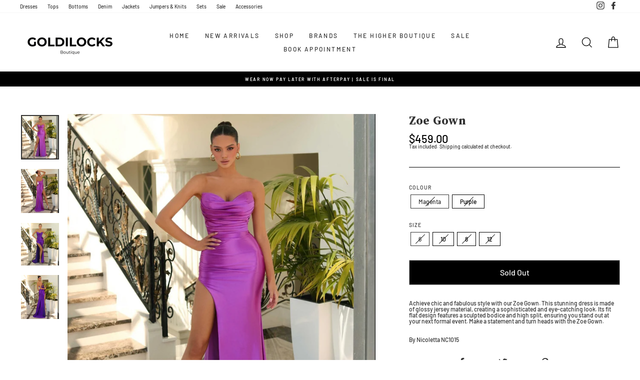

--- FILE ---
content_type: text/html; charset=utf-8
request_url: https://www.goldilocksboutique.com.au/products/zoe-gown
body_size: 38439
content:
<!doctype html>
<html class="no-js" lang="en" dir="ltr">
<head>         
  <meta charset="utf-8">
  <meta http-equiv="X-UA-Compatible" content="IE=edge,chrome=1">
  <meta name="viewport" content="width=device-width,initial-scale=1">
  <meta name="theme-color" content="#000000">
  <link rel="canonical" href="https://www.goldilocksboutique.com.au/products/zoe-gown">
  <link rel="preconnect" href="https://cdn.shopify.com">
  <link rel="preconnect" href="https://fonts.shopifycdn.com">
  <link rel="dns-prefetch" href="https://productreviews.shopifycdn.com">
  <link rel="dns-prefetch" href="https://ajax.googleapis.com">
  <link rel="dns-prefetch" href="https://maps.googleapis.com">
  <link rel="dns-prefetch" href="https://maps.gstatic.com">
  <link rel="preconnect" href="https://fonts.gstatic.com">
  <link href="https://fonts.googleapis.com/css2?family=Source+Serif+Pro:wght@700&display=swap" rel="stylesheet"><link rel="shortcut icon" href="//www.goldilocksboutique.com.au/cdn/shop/files/DAIA_Brandmark_Black_32x32.jpg?v=1740807078" type="image/png" /><title>Zoe Gown
&ndash; Goldilocks Boutique + Ciss &amp; Cola
</title>
<meta name="description" content="Achieve chic and fabulous style with our Zoe Gown. This stunning dress is made of glossy jersey material, creating a sophisticated and eye-catching look. Its fit flat design features a sculpted bodice and high split, ensuring you stand out at your next formal event. Make a statement and turn heads with the Zoe Gown. By"><meta property="og:site_name" content="Goldilocks Boutique + Ciss &amp; Cola">
  <meta property="og:url" content="https://www.goldilocksboutique.com.au/products/zoe-gown">
  <meta property="og:title" content="Zoe Gown">
  <meta property="og:type" content="product">
  <meta property="og:description" content="Achieve chic and fabulous style with our Zoe Gown. This stunning dress is made of glossy jersey material, creating a sophisticated and eye-catching look. Its fit flat design features a sculpted bodice and high split, ensuring you stand out at your next formal event. Make a statement and turn heads with the Zoe Gown. By"><meta property="og:image" content="http://www.goldilocksboutique.com.au/cdn/shop/files/NC1015-MAGENTA-1-scaled-1-e1695335884892.jpg?v=1732267176">
    <meta property="og:image:secure_url" content="https://www.goldilocksboutique.com.au/cdn/shop/files/NC1015-MAGENTA-1-scaled-1-e1695335884892.jpg?v=1732267176">
    <meta property="og:image:width" content="1710">
    <meta property="og:image:height" content="2012"><meta name="twitter:site" content="@">
  <meta name="twitter:card" content="summary_large_image">
  <meta name="twitter:title" content="Zoe Gown">
  <meta name="twitter:description" content="Achieve chic and fabulous style with our Zoe Gown. This stunning dress is made of glossy jersey material, creating a sophisticated and eye-catching look. Its fit flat design features a sculpted bodice and high split, ensuring you stand out at your next formal event. Make a statement and turn heads with the Zoe Gown. By">
<style data-shopify>@font-face {
  font-family: Barlow;
  font-weight: 600;
  font-style: normal;
  font-display: swap;
  src: url("//www.goldilocksboutique.com.au/cdn/fonts/barlow/barlow_n6.329f582a81f63f125e63c20a5a80ae9477df68e1.woff2") format("woff2"),
       url("//www.goldilocksboutique.com.au/cdn/fonts/barlow/barlow_n6.0163402e36247bcb8b02716880d0b39568412e9e.woff") format("woff");
}

  @font-face {
  font-family: Barlow;
  font-weight: 500;
  font-style: normal;
  font-display: swap;
  src: url("//www.goldilocksboutique.com.au/cdn/fonts/barlow/barlow_n5.a193a1990790eba0cc5cca569d23799830e90f07.woff2") format("woff2"),
       url("//www.goldilocksboutique.com.au/cdn/fonts/barlow/barlow_n5.ae31c82169b1dc0715609b8cc6a610b917808358.woff") format("woff");
}


  @font-face {
  font-family: Barlow;
  font-weight: 600;
  font-style: normal;
  font-display: swap;
  src: url("//www.goldilocksboutique.com.au/cdn/fonts/barlow/barlow_n6.329f582a81f63f125e63c20a5a80ae9477df68e1.woff2") format("woff2"),
       url("//www.goldilocksboutique.com.au/cdn/fonts/barlow/barlow_n6.0163402e36247bcb8b02716880d0b39568412e9e.woff") format("woff");
}

  @font-face {
  font-family: Barlow;
  font-weight: 500;
  font-style: italic;
  font-display: swap;
  src: url("//www.goldilocksboutique.com.au/cdn/fonts/barlow/barlow_i5.714d58286997b65cd479af615cfa9bb0a117a573.woff2") format("woff2"),
       url("//www.goldilocksboutique.com.au/cdn/fonts/barlow/barlow_i5.0120f77e6447d3b5df4bbec8ad8c2d029d87fb21.woff") format("woff");
}

  @font-face {
  font-family: Barlow;
  font-weight: 600;
  font-style: italic;
  font-display: swap;
  src: url("//www.goldilocksboutique.com.au/cdn/fonts/barlow/barlow_i6.5a22bd20fb27bad4d7674cc6e666fb9c77d813bb.woff2") format("woff2"),
       url("//www.goldilocksboutique.com.au/cdn/fonts/barlow/barlow_i6.1c8787fcb59f3add01a87f21b38c7ef797e3b3a1.woff") format("woff");
}

</style><link href="//www.goldilocksboutique.com.au/cdn/shop/t/4/assets/theme.css?v=117919068910226086931748563672" rel="stylesheet" type="text/css" media="all" />
<style data-shopify>:root {
    --typeHeaderPrimary: Barlow;
    --typeHeaderFallback: sans-serif;
    --typeHeaderSize: 45px;
    --typeHeaderWeight: 600;
    --typeHeaderLineHeight: 1.2;
    --typeHeaderSpacing: 0.0em;

    --typeBasePrimary:Barlow;
    --typeBaseFallback:sans-serif;
    --typeBaseSize: 12px;
    --typeBaseWeight: 500;
    --typeBaseSpacing: 0.0em;
    --typeBaseLineHeight: 1;

    --typeCollectionTitle: 15px;

    --iconWeight: 3px;
    --iconLinecaps: miter;

    
      --buttonRadius: 0px;
    

    --colorGridOverlayOpacity: 0.1;
  }

  .placeholder-content {
    background-image: linear-gradient(100deg, #ffffff 40%, #f7f7f7 63%, #ffffff 79%);
  }</style><script>
    document.documentElement.className = document.documentElement.className.replace('no-js', 'js');

    window.theme = window.theme || {};
    theme.routes = {
      home: "/",
      cart: "/cart.js",
      cartPage: "/cart",
      cartAdd: "/cart/add.js",
      cartChange: "/cart/change.js"
    };
    theme.strings = {
      soldOut: "Sold Out",
      unavailable: "Unavailable",
      stockLabel: "Only [count] items in stock!",
      willNotShipUntil: "Will not ship until [date]",
      willBeInStockAfter: "Will be in stock after [date]",
      waitingForStock: "Inventory on the way",
      savePrice: "Save [saved_amount]",
      cartEmpty: "Your cart is currently empty.",
      cartTermsConfirmation: "You must agree with the terms and conditions of sales to check out",
      searchCollections: "Collections:",
      searchPages: "Pages:",
      searchArticles: "Articles:"
    };
    theme.settings = {
      dynamicVariantsEnable: true,
      dynamicVariantType: "button",
      cartType: "drawer",
      isCustomerTemplate: false,
      moneyFormat: "${{amount}}",
      saveType: "dollar",
      recentlyViewedEnabled: false,
      productImageSize: "square",
      productImageCover: false,
      predictiveSearch: true,
      predictiveSearchType: "product,article,page,collection",
      inventoryThreshold: 10,
      quickView: true,
      themeName: 'Impulse',
      themeVersion: "4.1.3"
    };
  </script>

  <script>
  const boostSDAssetFileURL = "\/\/www.goldilocksboutique.com.au\/cdn\/shop\/t\/4\/assets\/boost_sd_assets_file_url.gif?v=4268";
  window.boostSDAssetFileURL = boostSDAssetFileURL;

  if (window.boostSDAppConfig) {
    window.boostSDAppConfig.generalSettings.custom_js_asset_url = "//www.goldilocksboutique.com.au/cdn/shop/t/4/assets/boost-sd-custom.js?v=160962118398746674481686707740";
    window.boostSDAppConfig.generalSettings.custom_css_asset_url = "//www.goldilocksboutique.com.au/cdn/shop/t/4/assets/boost-sd-custom.css?v=72809539502277619291686707741";
  }

  
</script>

    <script>window.performance && window.performance.mark && window.performance.mark('shopify.content_for_header.start');</script><meta name="facebook-domain-verification" content="xoai92diw12zcdomax0wx7qmspbq3i">
<meta id="shopify-digital-wallet" name="shopify-digital-wallet" content="/57212731577/digital_wallets/dialog">
<meta name="shopify-checkout-api-token" content="0829a747d89a63e02feee293a1e453f6">
<meta id="in-context-paypal-metadata" data-shop-id="57212731577" data-venmo-supported="false" data-environment="production" data-locale="en_US" data-paypal-v4="true" data-currency="AUD">
<link rel="alternate" type="application/json+oembed" href="https://www.goldilocksboutique.com.au/products/zoe-gown.oembed">
<script async="async" src="/checkouts/internal/preloads.js?locale=en-AU"></script>
<link rel="preconnect" href="https://shop.app" crossorigin="anonymous">
<script async="async" src="https://shop.app/checkouts/internal/preloads.js?locale=en-AU&shop_id=57212731577" crossorigin="anonymous"></script>
<script id="apple-pay-shop-capabilities" type="application/json">{"shopId":57212731577,"countryCode":"AU","currencyCode":"AUD","merchantCapabilities":["supports3DS"],"merchantId":"gid:\/\/shopify\/Shop\/57212731577","merchantName":"Goldilocks Boutique + Ciss \u0026 Cola","requiredBillingContactFields":["postalAddress","email"],"requiredShippingContactFields":["postalAddress","email"],"shippingType":"shipping","supportedNetworks":["visa","masterCard","amex","jcb"],"total":{"type":"pending","label":"Goldilocks Boutique + Ciss \u0026 Cola","amount":"1.00"},"shopifyPaymentsEnabled":true,"supportsSubscriptions":true}</script>
<script id="shopify-features" type="application/json">{"accessToken":"0829a747d89a63e02feee293a1e453f6","betas":["rich-media-storefront-analytics"],"domain":"www.goldilocksboutique.com.au","predictiveSearch":true,"shopId":57212731577,"locale":"en"}</script>
<script>var Shopify = Shopify || {};
Shopify.shop = "ciss-cola.myshopify.com";
Shopify.locale = "en";
Shopify.currency = {"active":"AUD","rate":"1.0"};
Shopify.country = "AU";
Shopify.theme = {"name":"Goldilocks Boutique - Theme (Filters Update)","id":133842436281,"schema_name":"Impulse","schema_version":"4.1.3","theme_store_id":857,"role":"main"};
Shopify.theme.handle = "null";
Shopify.theme.style = {"id":null,"handle":null};
Shopify.cdnHost = "www.goldilocksboutique.com.au/cdn";
Shopify.routes = Shopify.routes || {};
Shopify.routes.root = "/";</script>
<script type="module">!function(o){(o.Shopify=o.Shopify||{}).modules=!0}(window);</script>
<script>!function(o){function n(){var o=[];function n(){o.push(Array.prototype.slice.apply(arguments))}return n.q=o,n}var t=o.Shopify=o.Shopify||{};t.loadFeatures=n(),t.autoloadFeatures=n()}(window);</script>
<script>
  window.ShopifyPay = window.ShopifyPay || {};
  window.ShopifyPay.apiHost = "shop.app\/pay";
  window.ShopifyPay.redirectState = null;
</script>
<script id="shop-js-analytics" type="application/json">{"pageType":"product"}</script>
<script defer="defer" async type="module" src="//www.goldilocksboutique.com.au/cdn/shopifycloud/shop-js/modules/v2/client.init-shop-cart-sync_BApSsMSl.en.esm.js"></script>
<script defer="defer" async type="module" src="//www.goldilocksboutique.com.au/cdn/shopifycloud/shop-js/modules/v2/chunk.common_CBoos6YZ.esm.js"></script>
<script type="module">
  await import("//www.goldilocksboutique.com.au/cdn/shopifycloud/shop-js/modules/v2/client.init-shop-cart-sync_BApSsMSl.en.esm.js");
await import("//www.goldilocksboutique.com.au/cdn/shopifycloud/shop-js/modules/v2/chunk.common_CBoos6YZ.esm.js");

  window.Shopify.SignInWithShop?.initShopCartSync?.({"fedCMEnabled":true,"windoidEnabled":true});

</script>
<script>
  window.Shopify = window.Shopify || {};
  if (!window.Shopify.featureAssets) window.Shopify.featureAssets = {};
  window.Shopify.featureAssets['shop-js'] = {"shop-cart-sync":["modules/v2/client.shop-cart-sync_DJczDl9f.en.esm.js","modules/v2/chunk.common_CBoos6YZ.esm.js"],"init-fed-cm":["modules/v2/client.init-fed-cm_BzwGC0Wi.en.esm.js","modules/v2/chunk.common_CBoos6YZ.esm.js"],"init-windoid":["modules/v2/client.init-windoid_BS26ThXS.en.esm.js","modules/v2/chunk.common_CBoos6YZ.esm.js"],"init-shop-email-lookup-coordinator":["modules/v2/client.init-shop-email-lookup-coordinator_DFwWcvrS.en.esm.js","modules/v2/chunk.common_CBoos6YZ.esm.js"],"shop-cash-offers":["modules/v2/client.shop-cash-offers_DthCPNIO.en.esm.js","modules/v2/chunk.common_CBoos6YZ.esm.js","modules/v2/chunk.modal_Bu1hFZFC.esm.js"],"shop-button":["modules/v2/client.shop-button_D_JX508o.en.esm.js","modules/v2/chunk.common_CBoos6YZ.esm.js"],"shop-toast-manager":["modules/v2/client.shop-toast-manager_tEhgP2F9.en.esm.js","modules/v2/chunk.common_CBoos6YZ.esm.js"],"avatar":["modules/v2/client.avatar_BTnouDA3.en.esm.js"],"pay-button":["modules/v2/client.pay-button_BuNmcIr_.en.esm.js","modules/v2/chunk.common_CBoos6YZ.esm.js"],"init-shop-cart-sync":["modules/v2/client.init-shop-cart-sync_BApSsMSl.en.esm.js","modules/v2/chunk.common_CBoos6YZ.esm.js"],"shop-login-button":["modules/v2/client.shop-login-button_DwLgFT0K.en.esm.js","modules/v2/chunk.common_CBoos6YZ.esm.js","modules/v2/chunk.modal_Bu1hFZFC.esm.js"],"init-customer-accounts-sign-up":["modules/v2/client.init-customer-accounts-sign-up_TlVCiykN.en.esm.js","modules/v2/client.shop-login-button_DwLgFT0K.en.esm.js","modules/v2/chunk.common_CBoos6YZ.esm.js","modules/v2/chunk.modal_Bu1hFZFC.esm.js"],"init-shop-for-new-customer-accounts":["modules/v2/client.init-shop-for-new-customer-accounts_DrjXSI53.en.esm.js","modules/v2/client.shop-login-button_DwLgFT0K.en.esm.js","modules/v2/chunk.common_CBoos6YZ.esm.js","modules/v2/chunk.modal_Bu1hFZFC.esm.js"],"init-customer-accounts":["modules/v2/client.init-customer-accounts_C0Oh2ljF.en.esm.js","modules/v2/client.shop-login-button_DwLgFT0K.en.esm.js","modules/v2/chunk.common_CBoos6YZ.esm.js","modules/v2/chunk.modal_Bu1hFZFC.esm.js"],"shop-follow-button":["modules/v2/client.shop-follow-button_C5D3XtBb.en.esm.js","modules/v2/chunk.common_CBoos6YZ.esm.js","modules/v2/chunk.modal_Bu1hFZFC.esm.js"],"checkout-modal":["modules/v2/client.checkout-modal_8TC_1FUY.en.esm.js","modules/v2/chunk.common_CBoos6YZ.esm.js","modules/v2/chunk.modal_Bu1hFZFC.esm.js"],"lead-capture":["modules/v2/client.lead-capture_D-pmUjp9.en.esm.js","modules/v2/chunk.common_CBoos6YZ.esm.js","modules/v2/chunk.modal_Bu1hFZFC.esm.js"],"shop-login":["modules/v2/client.shop-login_BmtnoEUo.en.esm.js","modules/v2/chunk.common_CBoos6YZ.esm.js","modules/v2/chunk.modal_Bu1hFZFC.esm.js"],"payment-terms":["modules/v2/client.payment-terms_BHOWV7U_.en.esm.js","modules/v2/chunk.common_CBoos6YZ.esm.js","modules/v2/chunk.modal_Bu1hFZFC.esm.js"]};
</script>
<script>(function() {
  var isLoaded = false;
  function asyncLoad() {
    if (isLoaded) return;
    isLoaded = true;
    var urls = ["https:\/\/chimpstatic.com\/mcjs-connected\/js\/users\/cb83fd8f63fc99481f5edc8b6\/96089e2cba49c3afed64f7416.js?shop=ciss-cola.myshopify.com","\/\/www.powr.io\/powr.js?powr-token=ciss-cola.myshopify.com\u0026external-type=shopify\u0026shop=ciss-cola.myshopify.com","https:\/\/cdn1.stamped.io\/files\/widget.min.js?shop=ciss-cola.myshopify.com","\/\/cdn.shopify.com\/proxy\/0094b78ce8e4533baf8834a12da08cea24b07df6bf847330583e6438ef422f8b\/ciss-cola.bookthatapp.com\/javascripts\/bta-installed.js?shop=ciss-cola.myshopify.com\u0026sp-cache-control=cHVibGljLCBtYXgtYWdlPTkwMA","https:\/\/backend.turbo-boost.io\/v1\/api\/shopify\/shopify-page-view-tracking?userId=67bfc7b9cc772cc2bb76b23c\u0026shop=ciss-cola.myshopify.com"];
    for (var i = 0; i < urls.length; i++) {
      var s = document.createElement('script');
      s.type = 'text/javascript';
      s.async = true;
      s.src = urls[i];
      var x = document.getElementsByTagName('script')[0];
      x.parentNode.insertBefore(s, x);
    }
  };
  if(window.attachEvent) {
    window.attachEvent('onload', asyncLoad);
  } else {
    window.addEventListener('load', asyncLoad, false);
  }
})();</script>
<script id="__st">var __st={"a":57212731577,"offset":28800,"reqid":"54667ec3-4494-44dc-a50d-fbde0e31a2a8-1768917245","pageurl":"www.goldilocksboutique.com.au\/products\/zoe-gown","u":"07c81bddc806","p":"product","rtyp":"product","rid":7707262091449};</script>
<script>window.ShopifyPaypalV4VisibilityTracking = true;</script>
<script id="captcha-bootstrap">!function(){'use strict';const t='contact',e='account',n='new_comment',o=[[t,t],['blogs',n],['comments',n],[t,'customer']],c=[[e,'customer_login'],[e,'guest_login'],[e,'recover_customer_password'],[e,'create_customer']],r=t=>t.map((([t,e])=>`form[action*='/${t}']:not([data-nocaptcha='true']) input[name='form_type'][value='${e}']`)).join(','),a=t=>()=>t?[...document.querySelectorAll(t)].map((t=>t.form)):[];function s(){const t=[...o],e=r(t);return a(e)}const i='password',u='form_key',d=['recaptcha-v3-token','g-recaptcha-response','h-captcha-response',i],f=()=>{try{return window.sessionStorage}catch{return}},m='__shopify_v',_=t=>t.elements[u];function p(t,e,n=!1){try{const o=window.sessionStorage,c=JSON.parse(o.getItem(e)),{data:r}=function(t){const{data:e,action:n}=t;return t[m]||n?{data:e,action:n}:{data:t,action:n}}(c);for(const[e,n]of Object.entries(r))t.elements[e]&&(t.elements[e].value=n);n&&o.removeItem(e)}catch(o){console.error('form repopulation failed',{error:o})}}const l='form_type',E='cptcha';function T(t){t.dataset[E]=!0}const w=window,h=w.document,L='Shopify',v='ce_forms',y='captcha';let A=!1;((t,e)=>{const n=(g='f06e6c50-85a8-45c8-87d0-21a2b65856fe',I='https://cdn.shopify.com/shopifycloud/storefront-forms-hcaptcha/ce_storefront_forms_captcha_hcaptcha.v1.5.2.iife.js',D={infoText:'Protected by hCaptcha',privacyText:'Privacy',termsText:'Terms'},(t,e,n)=>{const o=w[L][v],c=o.bindForm;if(c)return c(t,g,e,D).then(n);var r;o.q.push([[t,g,e,D],n]),r=I,A||(h.body.append(Object.assign(h.createElement('script'),{id:'captcha-provider',async:!0,src:r})),A=!0)});var g,I,D;w[L]=w[L]||{},w[L][v]=w[L][v]||{},w[L][v].q=[],w[L][y]=w[L][y]||{},w[L][y].protect=function(t,e){n(t,void 0,e),T(t)},Object.freeze(w[L][y]),function(t,e,n,w,h,L){const[v,y,A,g]=function(t,e,n){const i=e?o:[],u=t?c:[],d=[...i,...u],f=r(d),m=r(i),_=r(d.filter((([t,e])=>n.includes(e))));return[a(f),a(m),a(_),s()]}(w,h,L),I=t=>{const e=t.target;return e instanceof HTMLFormElement?e:e&&e.form},D=t=>v().includes(t);t.addEventListener('submit',(t=>{const e=I(t);if(!e)return;const n=D(e)&&!e.dataset.hcaptchaBound&&!e.dataset.recaptchaBound,o=_(e),c=g().includes(e)&&(!o||!o.value);(n||c)&&t.preventDefault(),c&&!n&&(function(t){try{if(!f())return;!function(t){const e=f();if(!e)return;const n=_(t);if(!n)return;const o=n.value;o&&e.removeItem(o)}(t);const e=Array.from(Array(32),(()=>Math.random().toString(36)[2])).join('');!function(t,e){_(t)||t.append(Object.assign(document.createElement('input'),{type:'hidden',name:u})),t.elements[u].value=e}(t,e),function(t,e){const n=f();if(!n)return;const o=[...t.querySelectorAll(`input[type='${i}']`)].map((({name:t})=>t)),c=[...d,...o],r={};for(const[a,s]of new FormData(t).entries())c.includes(a)||(r[a]=s);n.setItem(e,JSON.stringify({[m]:1,action:t.action,data:r}))}(t,e)}catch(e){console.error('failed to persist form',e)}}(e),e.submit())}));const S=(t,e)=>{t&&!t.dataset[E]&&(n(t,e.some((e=>e===t))),T(t))};for(const o of['focusin','change'])t.addEventListener(o,(t=>{const e=I(t);D(e)&&S(e,y())}));const B=e.get('form_key'),M=e.get(l),P=B&&M;t.addEventListener('DOMContentLoaded',(()=>{const t=y();if(P)for(const e of t)e.elements[l].value===M&&p(e,B);[...new Set([...A(),...v().filter((t=>'true'===t.dataset.shopifyCaptcha))])].forEach((e=>S(e,t)))}))}(h,new URLSearchParams(w.location.search),n,t,e,['guest_login'])})(!0,!0)}();</script>
<script integrity="sha256-4kQ18oKyAcykRKYeNunJcIwy7WH5gtpwJnB7kiuLZ1E=" data-source-attribution="shopify.loadfeatures" defer="defer" src="//www.goldilocksboutique.com.au/cdn/shopifycloud/storefront/assets/storefront/load_feature-a0a9edcb.js" crossorigin="anonymous"></script>
<script crossorigin="anonymous" defer="defer" src="//www.goldilocksboutique.com.au/cdn/shopifycloud/storefront/assets/shopify_pay/storefront-65b4c6d7.js?v=20250812"></script>
<script data-source-attribution="shopify.dynamic_checkout.dynamic.init">var Shopify=Shopify||{};Shopify.PaymentButton=Shopify.PaymentButton||{isStorefrontPortableWallets:!0,init:function(){window.Shopify.PaymentButton.init=function(){};var t=document.createElement("script");t.src="https://www.goldilocksboutique.com.au/cdn/shopifycloud/portable-wallets/latest/portable-wallets.en.js",t.type="module",document.head.appendChild(t)}};
</script>
<script data-source-attribution="shopify.dynamic_checkout.buyer_consent">
  function portableWalletsHideBuyerConsent(e){var t=document.getElementById("shopify-buyer-consent"),n=document.getElementById("shopify-subscription-policy-button");t&&n&&(t.classList.add("hidden"),t.setAttribute("aria-hidden","true"),n.removeEventListener("click",e))}function portableWalletsShowBuyerConsent(e){var t=document.getElementById("shopify-buyer-consent"),n=document.getElementById("shopify-subscription-policy-button");t&&n&&(t.classList.remove("hidden"),t.removeAttribute("aria-hidden"),n.addEventListener("click",e))}window.Shopify?.PaymentButton&&(window.Shopify.PaymentButton.hideBuyerConsent=portableWalletsHideBuyerConsent,window.Shopify.PaymentButton.showBuyerConsent=portableWalletsShowBuyerConsent);
</script>
<script>
  function portableWalletsCleanup(e){e&&e.src&&console.error("Failed to load portable wallets script "+e.src);var t=document.querySelectorAll("shopify-accelerated-checkout .shopify-payment-button__skeleton, shopify-accelerated-checkout-cart .wallet-cart-button__skeleton"),e=document.getElementById("shopify-buyer-consent");for(let e=0;e<t.length;e++)t[e].remove();e&&e.remove()}function portableWalletsNotLoadedAsModule(e){e instanceof ErrorEvent&&"string"==typeof e.message&&e.message.includes("import.meta")&&"string"==typeof e.filename&&e.filename.includes("portable-wallets")&&(window.removeEventListener("error",portableWalletsNotLoadedAsModule),window.Shopify.PaymentButton.failedToLoad=e,"loading"===document.readyState?document.addEventListener("DOMContentLoaded",window.Shopify.PaymentButton.init):window.Shopify.PaymentButton.init())}window.addEventListener("error",portableWalletsNotLoadedAsModule);
</script>

<script type="module" src="https://www.goldilocksboutique.com.au/cdn/shopifycloud/portable-wallets/latest/portable-wallets.en.js" onError="portableWalletsCleanup(this)" crossorigin="anonymous"></script>
<script nomodule>
  document.addEventListener("DOMContentLoaded", portableWalletsCleanup);
</script>

<link id="shopify-accelerated-checkout-styles" rel="stylesheet" media="screen" href="https://www.goldilocksboutique.com.au/cdn/shopifycloud/portable-wallets/latest/accelerated-checkout-backwards-compat.css" crossorigin="anonymous">
<style id="shopify-accelerated-checkout-cart">
        #shopify-buyer-consent {
  margin-top: 1em;
  display: inline-block;
  width: 100%;
}

#shopify-buyer-consent.hidden {
  display: none;
}

#shopify-subscription-policy-button {
  background: none;
  border: none;
  padding: 0;
  text-decoration: underline;
  font-size: inherit;
  cursor: pointer;
}

#shopify-subscription-policy-button::before {
  box-shadow: none;
}

      </style>

<script>window.performance && window.performance.mark && window.performance.mark('shopify.content_for_header.end');</script>

  <script src="//www.goldilocksboutique.com.au/cdn/shop/t/4/assets/vendor-scripts-v9.js" defer="defer"></script><link rel="preload" as="style" href="//www.goldilocksboutique.com.au/cdn/shop/t/4/assets/currency-flags.css" onload="this.onload=null;this.rel='stylesheet'">
    <link rel="stylesheet" href="//www.goldilocksboutique.com.au/cdn/shop/t/4/assets/currency-flags.css"><script src="//www.goldilocksboutique.com.au/cdn/shop/t/4/assets/theme.min.js?v=140687201002628981471686707661" defer="defer"></script><!-- "snippets/judgeme_core.liquid" was not rendered, the associated app was uninstalled -->

  <script>var bondVariantIds = [], productConfig = {}, productMetafields;productMetafields = '';if (productMetafields !== '') {
        productConfig = JSON.parse('{"' + decodeURI(productMetafields).replace(/"/g, '\\"').replace(/&/g, '","').replace(/=/g,'":"') + '"}');
      }

    window.BtaConfig = {
      account: 'ciss-cola',
      bondVariantIds: bondVariantIds,
      cart: 'CartDrop',
      customer: '','product': productConfig,settings: JSON.parse('{"dateFormat":"MM/DD/YYYY","domain":"www.goldilocksboutique.com.au","env":"production","path_prefix":"/apps/bookthatapp","should_load":true,"widget_enabled_list":["reservation","rental","appt"],"widget_on_every_page":true,"widgets_mode":{"appointment":["button"]}}' || '{}'),
      version: '1.6'
    }
  </script>

  <script src="//www.goldilocksboutique.com.au/cdn/shop/t/4/assets/bta-widgets-bootstrap.min.js?v=140398751049464347101693659957" type="text/javascript"></script>

<link href="https://monorail-edge.shopifysvc.com" rel="dns-prefetch">
<script>(function(){if ("sendBeacon" in navigator && "performance" in window) {try {var session_token_from_headers = performance.getEntriesByType('navigation')[0].serverTiming.find(x => x.name == '_s').description;} catch {var session_token_from_headers = undefined;}var session_cookie_matches = document.cookie.match(/_shopify_s=([^;]*)/);var session_token_from_cookie = session_cookie_matches && session_cookie_matches.length === 2 ? session_cookie_matches[1] : "";var session_token = session_token_from_headers || session_token_from_cookie || "";function handle_abandonment_event(e) {var entries = performance.getEntries().filter(function(entry) {return /monorail-edge.shopifysvc.com/.test(entry.name);});if (!window.abandonment_tracked && entries.length === 0) {window.abandonment_tracked = true;var currentMs = Date.now();var navigation_start = performance.timing.navigationStart;var payload = {shop_id: 57212731577,url: window.location.href,navigation_start,duration: currentMs - navigation_start,session_token,page_type: "product"};window.navigator.sendBeacon("https://monorail-edge.shopifysvc.com/v1/produce", JSON.stringify({schema_id: "online_store_buyer_site_abandonment/1.1",payload: payload,metadata: {event_created_at_ms: currentMs,event_sent_at_ms: currentMs}}));}}window.addEventListener('pagehide', handle_abandonment_event);}}());</script>
<script id="web-pixels-manager-setup">(function e(e,d,r,n,o){if(void 0===o&&(o={}),!Boolean(null===(a=null===(i=window.Shopify)||void 0===i?void 0:i.analytics)||void 0===a?void 0:a.replayQueue)){var i,a;window.Shopify=window.Shopify||{};var t=window.Shopify;t.analytics=t.analytics||{};var s=t.analytics;s.replayQueue=[],s.publish=function(e,d,r){return s.replayQueue.push([e,d,r]),!0};try{self.performance.mark("wpm:start")}catch(e){}var l=function(){var e={modern:/Edge?\/(1{2}[4-9]|1[2-9]\d|[2-9]\d{2}|\d{4,})\.\d+(\.\d+|)|Firefox\/(1{2}[4-9]|1[2-9]\d|[2-9]\d{2}|\d{4,})\.\d+(\.\d+|)|Chrom(ium|e)\/(9{2}|\d{3,})\.\d+(\.\d+|)|(Maci|X1{2}).+ Version\/(15\.\d+|(1[6-9]|[2-9]\d|\d{3,})\.\d+)([,.]\d+|)( \(\w+\)|)( Mobile\/\w+|) Safari\/|Chrome.+OPR\/(9{2}|\d{3,})\.\d+\.\d+|(CPU[ +]OS|iPhone[ +]OS|CPU[ +]iPhone|CPU IPhone OS|CPU iPad OS)[ +]+(15[._]\d+|(1[6-9]|[2-9]\d|\d{3,})[._]\d+)([._]\d+|)|Android:?[ /-](13[3-9]|1[4-9]\d|[2-9]\d{2}|\d{4,})(\.\d+|)(\.\d+|)|Android.+Firefox\/(13[5-9]|1[4-9]\d|[2-9]\d{2}|\d{4,})\.\d+(\.\d+|)|Android.+Chrom(ium|e)\/(13[3-9]|1[4-9]\d|[2-9]\d{2}|\d{4,})\.\d+(\.\d+|)|SamsungBrowser\/([2-9]\d|\d{3,})\.\d+/,legacy:/Edge?\/(1[6-9]|[2-9]\d|\d{3,})\.\d+(\.\d+|)|Firefox\/(5[4-9]|[6-9]\d|\d{3,})\.\d+(\.\d+|)|Chrom(ium|e)\/(5[1-9]|[6-9]\d|\d{3,})\.\d+(\.\d+|)([\d.]+$|.*Safari\/(?![\d.]+ Edge\/[\d.]+$))|(Maci|X1{2}).+ Version\/(10\.\d+|(1[1-9]|[2-9]\d|\d{3,})\.\d+)([,.]\d+|)( \(\w+\)|)( Mobile\/\w+|) Safari\/|Chrome.+OPR\/(3[89]|[4-9]\d|\d{3,})\.\d+\.\d+|(CPU[ +]OS|iPhone[ +]OS|CPU[ +]iPhone|CPU IPhone OS|CPU iPad OS)[ +]+(10[._]\d+|(1[1-9]|[2-9]\d|\d{3,})[._]\d+)([._]\d+|)|Android:?[ /-](13[3-9]|1[4-9]\d|[2-9]\d{2}|\d{4,})(\.\d+|)(\.\d+|)|Mobile Safari.+OPR\/([89]\d|\d{3,})\.\d+\.\d+|Android.+Firefox\/(13[5-9]|1[4-9]\d|[2-9]\d{2}|\d{4,})\.\d+(\.\d+|)|Android.+Chrom(ium|e)\/(13[3-9]|1[4-9]\d|[2-9]\d{2}|\d{4,})\.\d+(\.\d+|)|Android.+(UC? ?Browser|UCWEB|U3)[ /]?(15\.([5-9]|\d{2,})|(1[6-9]|[2-9]\d|\d{3,})\.\d+)\.\d+|SamsungBrowser\/(5\.\d+|([6-9]|\d{2,})\.\d+)|Android.+MQ{2}Browser\/(14(\.(9|\d{2,})|)|(1[5-9]|[2-9]\d|\d{3,})(\.\d+|))(\.\d+|)|K[Aa][Ii]OS\/(3\.\d+|([4-9]|\d{2,})\.\d+)(\.\d+|)/},d=e.modern,r=e.legacy,n=navigator.userAgent;return n.match(d)?"modern":n.match(r)?"legacy":"unknown"}(),u="modern"===l?"modern":"legacy",c=(null!=n?n:{modern:"",legacy:""})[u],f=function(e){return[e.baseUrl,"/wpm","/b",e.hashVersion,"modern"===e.buildTarget?"m":"l",".js"].join("")}({baseUrl:d,hashVersion:r,buildTarget:u}),m=function(e){var d=e.version,r=e.bundleTarget,n=e.surface,o=e.pageUrl,i=e.monorailEndpoint;return{emit:function(e){var a=e.status,t=e.errorMsg,s=(new Date).getTime(),l=JSON.stringify({metadata:{event_sent_at_ms:s},events:[{schema_id:"web_pixels_manager_load/3.1",payload:{version:d,bundle_target:r,page_url:o,status:a,surface:n,error_msg:t},metadata:{event_created_at_ms:s}}]});if(!i)return console&&console.warn&&console.warn("[Web Pixels Manager] No Monorail endpoint provided, skipping logging."),!1;try{return self.navigator.sendBeacon.bind(self.navigator)(i,l)}catch(e){}var u=new XMLHttpRequest;try{return u.open("POST",i,!0),u.setRequestHeader("Content-Type","text/plain"),u.send(l),!0}catch(e){return console&&console.warn&&console.warn("[Web Pixels Manager] Got an unhandled error while logging to Monorail."),!1}}}}({version:r,bundleTarget:l,surface:e.surface,pageUrl:self.location.href,monorailEndpoint:e.monorailEndpoint});try{o.browserTarget=l,function(e){var d=e.src,r=e.async,n=void 0===r||r,o=e.onload,i=e.onerror,a=e.sri,t=e.scriptDataAttributes,s=void 0===t?{}:t,l=document.createElement("script"),u=document.querySelector("head"),c=document.querySelector("body");if(l.async=n,l.src=d,a&&(l.integrity=a,l.crossOrigin="anonymous"),s)for(var f in s)if(Object.prototype.hasOwnProperty.call(s,f))try{l.dataset[f]=s[f]}catch(e){}if(o&&l.addEventListener("load",o),i&&l.addEventListener("error",i),u)u.appendChild(l);else{if(!c)throw new Error("Did not find a head or body element to append the script");c.appendChild(l)}}({src:f,async:!0,onload:function(){if(!function(){var e,d;return Boolean(null===(d=null===(e=window.Shopify)||void 0===e?void 0:e.analytics)||void 0===d?void 0:d.initialized)}()){var d=window.webPixelsManager.init(e)||void 0;if(d){var r=window.Shopify.analytics;r.replayQueue.forEach((function(e){var r=e[0],n=e[1],o=e[2];d.publishCustomEvent(r,n,o)})),r.replayQueue=[],r.publish=d.publishCustomEvent,r.visitor=d.visitor,r.initialized=!0}}},onerror:function(){return m.emit({status:"failed",errorMsg:"".concat(f," has failed to load")})},sri:function(e){var d=/^sha384-[A-Za-z0-9+/=]+$/;return"string"==typeof e&&d.test(e)}(c)?c:"",scriptDataAttributes:o}),m.emit({status:"loading"})}catch(e){m.emit({status:"failed",errorMsg:(null==e?void 0:e.message)||"Unknown error"})}}})({shopId: 57212731577,storefrontBaseUrl: "https://www.goldilocksboutique.com.au",extensionsBaseUrl: "https://extensions.shopifycdn.com/cdn/shopifycloud/web-pixels-manager",monorailEndpoint: "https://monorail-edge.shopifysvc.com/unstable/produce_batch",surface: "storefront-renderer",enabledBetaFlags: ["2dca8a86"],webPixelsConfigList: [{"id":"426672313","configuration":"{\"config\":\"{\\\"pixel_id\\\":\\\"G-BZ9N10R354\\\",\\\"gtag_events\\\":[{\\\"type\\\":\\\"purchase\\\",\\\"action_label\\\":\\\"G-BZ9N10R354\\\"},{\\\"type\\\":\\\"page_view\\\",\\\"action_label\\\":\\\"G-BZ9N10R354\\\"},{\\\"type\\\":\\\"view_item\\\",\\\"action_label\\\":\\\"G-BZ9N10R354\\\"},{\\\"type\\\":\\\"search\\\",\\\"action_label\\\":\\\"G-BZ9N10R354\\\"},{\\\"type\\\":\\\"add_to_cart\\\",\\\"action_label\\\":\\\"G-BZ9N10R354\\\"},{\\\"type\\\":\\\"begin_checkout\\\",\\\"action_label\\\":\\\"G-BZ9N10R354\\\"},{\\\"type\\\":\\\"add_payment_info\\\",\\\"action_label\\\":\\\"G-BZ9N10R354\\\"}],\\\"enable_monitoring_mode\\\":false}\"}","eventPayloadVersion":"v1","runtimeContext":"OPEN","scriptVersion":"b2a88bafab3e21179ed38636efcd8a93","type":"APP","apiClientId":1780363,"privacyPurposes":[],"dataSharingAdjustments":{"protectedCustomerApprovalScopes":["read_customer_address","read_customer_email","read_customer_name","read_customer_personal_data","read_customer_phone"]}},{"id":"208142521","configuration":"{\"pixel_id\":\"376954997177066\",\"pixel_type\":\"facebook_pixel\",\"metaapp_system_user_token\":\"-\"}","eventPayloadVersion":"v1","runtimeContext":"OPEN","scriptVersion":"ca16bc87fe92b6042fbaa3acc2fbdaa6","type":"APP","apiClientId":2329312,"privacyPurposes":["ANALYTICS","MARKETING","SALE_OF_DATA"],"dataSharingAdjustments":{"protectedCustomerApprovalScopes":["read_customer_address","read_customer_email","read_customer_name","read_customer_personal_data","read_customer_phone"]}},{"id":"shopify-app-pixel","configuration":"{}","eventPayloadVersion":"v1","runtimeContext":"STRICT","scriptVersion":"0450","apiClientId":"shopify-pixel","type":"APP","privacyPurposes":["ANALYTICS","MARKETING"]},{"id":"shopify-custom-pixel","eventPayloadVersion":"v1","runtimeContext":"LAX","scriptVersion":"0450","apiClientId":"shopify-pixel","type":"CUSTOM","privacyPurposes":["ANALYTICS","MARKETING"]}],isMerchantRequest: false,initData: {"shop":{"name":"Goldilocks Boutique + Ciss \u0026 Cola","paymentSettings":{"currencyCode":"AUD"},"myshopifyDomain":"ciss-cola.myshopify.com","countryCode":"AU","storefrontUrl":"https:\/\/www.goldilocksboutique.com.au"},"customer":null,"cart":null,"checkout":null,"productVariants":[{"price":{"amount":459.0,"currencyCode":"AUD"},"product":{"title":"Zoe Gown","vendor":"Nicoletta","id":"7707262091449","untranslatedTitle":"Zoe Gown","url":"\/products\/zoe-gown","type":"gown"},"id":"43692060999865","image":{"src":"\/\/www.goldilocksboutique.com.au\/cdn\/shop\/files\/NC1015-MAGENTA-1-scaled-1-e1695335884892.jpg?v=1732267176"},"sku":"","title":"Magenta \/ 6","untranslatedTitle":"Magenta \/ 6"},{"price":{"amount":459.0,"currencyCode":"AUD"},"product":{"title":"Zoe Gown","vendor":"Nicoletta","id":"7707262091449","untranslatedTitle":"Zoe Gown","url":"\/products\/zoe-gown","type":"gown"},"id":"43692061032633","image":{"src":"\/\/www.goldilocksboutique.com.au\/cdn\/shop\/files\/NC1015-MAGENTA-1-scaled-1-e1695335884892.jpg?v=1732267176"},"sku":"","title":"Magenta \/ 10","untranslatedTitle":"Magenta \/ 10"},{"price":{"amount":459.0,"currencyCode":"AUD"},"product":{"title":"Zoe Gown","vendor":"Nicoletta","id":"7707262091449","untranslatedTitle":"Zoe Gown","url":"\/products\/zoe-gown","type":"gown"},"id":"43692061065401","image":{"src":"\/\/www.goldilocksboutique.com.au\/cdn\/shop\/files\/NC1015-PURPLE-1-scaled-1-1-e1695335939302.jpg?v=1732267160"},"sku":"","title":"Purple \/ 8","untranslatedTitle":"Purple \/ 8"},{"price":{"amount":459.0,"currencyCode":"AUD"},"product":{"title":"Zoe Gown","vendor":"Nicoletta","id":"7707262091449","untranslatedTitle":"Zoe Gown","url":"\/products\/zoe-gown","type":"gown"},"id":"43692061098169","image":{"src":"\/\/www.goldilocksboutique.com.au\/cdn\/shop\/files\/NC1015-PURPLE-1-scaled-1-1-e1695335939302.jpg?v=1732267160"},"sku":"","title":"Purple \/ 12","untranslatedTitle":"Purple \/ 12"}],"purchasingCompany":null},},"https://www.goldilocksboutique.com.au/cdn","fcfee988w5aeb613cpc8e4bc33m6693e112",{"modern":"","legacy":""},{"shopId":"57212731577","storefrontBaseUrl":"https:\/\/www.goldilocksboutique.com.au","extensionBaseUrl":"https:\/\/extensions.shopifycdn.com\/cdn\/shopifycloud\/web-pixels-manager","surface":"storefront-renderer","enabledBetaFlags":"[\"2dca8a86\"]","isMerchantRequest":"false","hashVersion":"fcfee988w5aeb613cpc8e4bc33m6693e112","publish":"custom","events":"[[\"page_viewed\",{}],[\"product_viewed\",{\"productVariant\":{\"price\":{\"amount\":459.0,\"currencyCode\":\"AUD\"},\"product\":{\"title\":\"Zoe Gown\",\"vendor\":\"Nicoletta\",\"id\":\"7707262091449\",\"untranslatedTitle\":\"Zoe Gown\",\"url\":\"\/products\/zoe-gown\",\"type\":\"gown\"},\"id\":\"43692060999865\",\"image\":{\"src\":\"\/\/www.goldilocksboutique.com.au\/cdn\/shop\/files\/NC1015-MAGENTA-1-scaled-1-e1695335884892.jpg?v=1732267176\"},\"sku\":\"\",\"title\":\"Magenta \/ 6\",\"untranslatedTitle\":\"Magenta \/ 6\"}}]]"});</script><script>
  window.ShopifyAnalytics = window.ShopifyAnalytics || {};
  window.ShopifyAnalytics.meta = window.ShopifyAnalytics.meta || {};
  window.ShopifyAnalytics.meta.currency = 'AUD';
  var meta = {"product":{"id":7707262091449,"gid":"gid:\/\/shopify\/Product\/7707262091449","vendor":"Nicoletta","type":"gown","handle":"zoe-gown","variants":[{"id":43692060999865,"price":45900,"name":"Zoe Gown - Magenta \/ 6","public_title":"Magenta \/ 6","sku":""},{"id":43692061032633,"price":45900,"name":"Zoe Gown - Magenta \/ 10","public_title":"Magenta \/ 10","sku":""},{"id":43692061065401,"price":45900,"name":"Zoe Gown - Purple \/ 8","public_title":"Purple \/ 8","sku":""},{"id":43692061098169,"price":45900,"name":"Zoe Gown - Purple \/ 12","public_title":"Purple \/ 12","sku":""}],"remote":false},"page":{"pageType":"product","resourceType":"product","resourceId":7707262091449,"requestId":"54667ec3-4494-44dc-a50d-fbde0e31a2a8-1768917245"}};
  for (var attr in meta) {
    window.ShopifyAnalytics.meta[attr] = meta[attr];
  }
</script>
<script class="analytics">
  (function () {
    var customDocumentWrite = function(content) {
      var jquery = null;

      if (window.jQuery) {
        jquery = window.jQuery;
      } else if (window.Checkout && window.Checkout.$) {
        jquery = window.Checkout.$;
      }

      if (jquery) {
        jquery('body').append(content);
      }
    };

    var hasLoggedConversion = function(token) {
      if (token) {
        return document.cookie.indexOf('loggedConversion=' + token) !== -1;
      }
      return false;
    }

    var setCookieIfConversion = function(token) {
      if (token) {
        var twoMonthsFromNow = new Date(Date.now());
        twoMonthsFromNow.setMonth(twoMonthsFromNow.getMonth() + 2);

        document.cookie = 'loggedConversion=' + token + '; expires=' + twoMonthsFromNow;
      }
    }

    var trekkie = window.ShopifyAnalytics.lib = window.trekkie = window.trekkie || [];
    if (trekkie.integrations) {
      return;
    }
    trekkie.methods = [
      'identify',
      'page',
      'ready',
      'track',
      'trackForm',
      'trackLink'
    ];
    trekkie.factory = function(method) {
      return function() {
        var args = Array.prototype.slice.call(arguments);
        args.unshift(method);
        trekkie.push(args);
        return trekkie;
      };
    };
    for (var i = 0; i < trekkie.methods.length; i++) {
      var key = trekkie.methods[i];
      trekkie[key] = trekkie.factory(key);
    }
    trekkie.load = function(config) {
      trekkie.config = config || {};
      trekkie.config.initialDocumentCookie = document.cookie;
      var first = document.getElementsByTagName('script')[0];
      var script = document.createElement('script');
      script.type = 'text/javascript';
      script.onerror = function(e) {
        var scriptFallback = document.createElement('script');
        scriptFallback.type = 'text/javascript';
        scriptFallback.onerror = function(error) {
                var Monorail = {
      produce: function produce(monorailDomain, schemaId, payload) {
        var currentMs = new Date().getTime();
        var event = {
          schema_id: schemaId,
          payload: payload,
          metadata: {
            event_created_at_ms: currentMs,
            event_sent_at_ms: currentMs
          }
        };
        return Monorail.sendRequest("https://" + monorailDomain + "/v1/produce", JSON.stringify(event));
      },
      sendRequest: function sendRequest(endpointUrl, payload) {
        // Try the sendBeacon API
        if (window && window.navigator && typeof window.navigator.sendBeacon === 'function' && typeof window.Blob === 'function' && !Monorail.isIos12()) {
          var blobData = new window.Blob([payload], {
            type: 'text/plain'
          });

          if (window.navigator.sendBeacon(endpointUrl, blobData)) {
            return true;
          } // sendBeacon was not successful

        } // XHR beacon

        var xhr = new XMLHttpRequest();

        try {
          xhr.open('POST', endpointUrl);
          xhr.setRequestHeader('Content-Type', 'text/plain');
          xhr.send(payload);
        } catch (e) {
          console.log(e);
        }

        return false;
      },
      isIos12: function isIos12() {
        return window.navigator.userAgent.lastIndexOf('iPhone; CPU iPhone OS 12_') !== -1 || window.navigator.userAgent.lastIndexOf('iPad; CPU OS 12_') !== -1;
      }
    };
    Monorail.produce('monorail-edge.shopifysvc.com',
      'trekkie_storefront_load_errors/1.1',
      {shop_id: 57212731577,
      theme_id: 133842436281,
      app_name: "storefront",
      context_url: window.location.href,
      source_url: "//www.goldilocksboutique.com.au/cdn/s/trekkie.storefront.cd680fe47e6c39ca5d5df5f0a32d569bc48c0f27.min.js"});

        };
        scriptFallback.async = true;
        scriptFallback.src = '//www.goldilocksboutique.com.au/cdn/s/trekkie.storefront.cd680fe47e6c39ca5d5df5f0a32d569bc48c0f27.min.js';
        first.parentNode.insertBefore(scriptFallback, first);
      };
      script.async = true;
      script.src = '//www.goldilocksboutique.com.au/cdn/s/trekkie.storefront.cd680fe47e6c39ca5d5df5f0a32d569bc48c0f27.min.js';
      first.parentNode.insertBefore(script, first);
    };
    trekkie.load(
      {"Trekkie":{"appName":"storefront","development":false,"defaultAttributes":{"shopId":57212731577,"isMerchantRequest":null,"themeId":133842436281,"themeCityHash":"18337343998304056560","contentLanguage":"en","currency":"AUD","eventMetadataId":"d83216a7-7a67-40e6-bb1e-05a7b3e3373e"},"isServerSideCookieWritingEnabled":true,"monorailRegion":"shop_domain","enabledBetaFlags":["65f19447"]},"Session Attribution":{},"S2S":{"facebookCapiEnabled":true,"source":"trekkie-storefront-renderer","apiClientId":580111}}
    );

    var loaded = false;
    trekkie.ready(function() {
      if (loaded) return;
      loaded = true;

      window.ShopifyAnalytics.lib = window.trekkie;

      var originalDocumentWrite = document.write;
      document.write = customDocumentWrite;
      try { window.ShopifyAnalytics.merchantGoogleAnalytics.call(this); } catch(error) {};
      document.write = originalDocumentWrite;

      window.ShopifyAnalytics.lib.page(null,{"pageType":"product","resourceType":"product","resourceId":7707262091449,"requestId":"54667ec3-4494-44dc-a50d-fbde0e31a2a8-1768917245","shopifyEmitted":true});

      var match = window.location.pathname.match(/checkouts\/(.+)\/(thank_you|post_purchase)/)
      var token = match? match[1]: undefined;
      if (!hasLoggedConversion(token)) {
        setCookieIfConversion(token);
        window.ShopifyAnalytics.lib.track("Viewed Product",{"currency":"AUD","variantId":43692060999865,"productId":7707262091449,"productGid":"gid:\/\/shopify\/Product\/7707262091449","name":"Zoe Gown - Magenta \/ 6","price":"459.00","sku":"","brand":"Nicoletta","variant":"Magenta \/ 6","category":"gown","nonInteraction":true,"remote":false},undefined,undefined,{"shopifyEmitted":true});
      window.ShopifyAnalytics.lib.track("monorail:\/\/trekkie_storefront_viewed_product\/1.1",{"currency":"AUD","variantId":43692060999865,"productId":7707262091449,"productGid":"gid:\/\/shopify\/Product\/7707262091449","name":"Zoe Gown - Magenta \/ 6","price":"459.00","sku":"","brand":"Nicoletta","variant":"Magenta \/ 6","category":"gown","nonInteraction":true,"remote":false,"referer":"https:\/\/www.goldilocksboutique.com.au\/products\/zoe-gown"});
      }
    });


        var eventsListenerScript = document.createElement('script');
        eventsListenerScript.async = true;
        eventsListenerScript.src = "//www.goldilocksboutique.com.au/cdn/shopifycloud/storefront/assets/shop_events_listener-3da45d37.js";
        document.getElementsByTagName('head')[0].appendChild(eventsListenerScript);

})();</script>
<script
  defer
  src="https://www.goldilocksboutique.com.au/cdn/shopifycloud/perf-kit/shopify-perf-kit-3.0.4.min.js"
  data-application="storefront-renderer"
  data-shop-id="57212731577"
  data-render-region="gcp-us-central1"
  data-page-type="product"
  data-theme-instance-id="133842436281"
  data-theme-name="Impulse"
  data-theme-version="4.1.3"
  data-monorail-region="shop_domain"
  data-resource-timing-sampling-rate="10"
  data-shs="true"
  data-shs-beacon="true"
  data-shs-export-with-fetch="true"
  data-shs-logs-sample-rate="1"
  data-shs-beacon-endpoint="https://www.goldilocksboutique.com.au/api/collect"
></script>
</head>

<body class="template-product" data-center-text="true" data-button_style="square" data-type_header_capitalize="true" data-type_headers_align_text="true" data-type_product_capitalize="true" data-swatch_style="round" >

  <a class="in-page-link visually-hidden skip-link" href="#MainContent">Skip to content</a>

  <div id="PageContainer" class="page-container">
    <div class="transition-body"><div id="shopify-section-header" class="shopify-section">

<div id="NavDrawer" class="drawer drawer--right">
  <div class="drawer__contents">
    <div class="drawer__fixed-header">
      <div class="drawer__header appear-animation appear-delay-1">
        <div class="h2 drawer__title"></div>
        <div class="drawer__close">
          <button type="button" class="drawer__close-button js-drawer-close">
            <svg aria-hidden="true" focusable="false" role="presentation" class="icon icon-close" viewBox="0 0 64 64"><path d="M19 17.61l27.12 27.13m0-27.12L19 44.74"/></svg>
            <span class="icon__fallback-text">Close menu</span>
          </button>
        </div>
      </div>
    </div>
    <div class="drawer__scrollable">
      <ul class="mobile-nav" role="navigation" aria-label="Primary"><li class="mobile-nav__item appear-animation appear-delay-2"><a href="/" class="mobile-nav__link mobile-nav__link--top-level">Home</a></li><li class="mobile-nav__item appear-animation appear-delay-3"><a href="/collections/new-arrivals" class="mobile-nav__link mobile-nav__link--top-level">New Arrivals</a></li><li class="mobile-nav__item appear-animation appear-delay-4"><div class="mobile-nav__has-sublist"><a href="/collections"
                    class="mobile-nav__link mobile-nav__link--top-level"
                    id="Label-collections3"
                    >
                    SHOP
                  </a>
                  <div class="mobile-nav__toggle">
                    <button type="button"
                      aria-controls="Linklist-collections3"
                      aria-labelledby="Label-collections3"
                      class="collapsible-trigger collapsible--auto-height"><span class="collapsible-trigger__icon collapsible-trigger__icon--open" role="presentation">
  <svg aria-hidden="true" focusable="false" role="presentation" class="icon icon--wide icon-chevron-down" viewBox="0 0 28 16"><path d="M1.57 1.59l12.76 12.77L27.1 1.59" stroke-width="2" stroke="#000" fill="none" fill-rule="evenodd"/></svg>
</span>
</button>
                  </div></div><div id="Linklist-collections3"
                class="mobile-nav__sublist collapsible-content collapsible-content--all"
                >
                <div class="collapsible-content__inner">
                  <ul class="mobile-nav__sublist"><li class="mobile-nav__item">
                        <div class="mobile-nav__child-item"><a href="/collections/dresses"
                              class="mobile-nav__link"
                              id="Sublabel-collections-dresses1"
                              >
                              Dresses
                            </a></div></li><li class="mobile-nav__item">
                        <div class="mobile-nav__child-item"><a href="/collections/bridal-collection/white+hens+bridal-shower+engagement+wedding"
                              class="mobile-nav__link"
                              id="Sublabel-collections-bridal-collection-white-hens-bridal-shower-engagement-wedding2"
                              >
                              Bridal Collection
                            </a></div></li><li class="mobile-nav__item">
                        <div class="mobile-nav__child-item"><a href="/collections/tops"
                              class="mobile-nav__link"
                              id="Sublabel-collections-tops3"
                              >
                              Tops
                            </a></div></li><li class="mobile-nav__item">
                        <div class="mobile-nav__child-item"><a href="/collections/jumpers-knits"
                              class="mobile-nav__link"
                              id="Sublabel-collections-jumpers-knits4"
                              >
                              Jumpers &amp; Knits
                            </a></div></li><li class="mobile-nav__item">
                        <div class="mobile-nav__child-item"><a href="/collections/denim"
                              class="mobile-nav__link"
                              id="Sublabel-collections-denim5"
                              >
                              Denim
                            </a></div></li><li class="mobile-nav__item">
                        <div class="mobile-nav__child-item"><a href="/collections/bottoms"
                              class="mobile-nav__link"
                              id="Sublabel-collections-bottoms6"
                              >
                              Bottoms
                            </a><button type="button"
                              aria-controls="Sublinklist-collections3-collections-bottoms6"
                              aria-labelledby="Sublabel-collections-bottoms6"
                              class="collapsible-trigger"><span class="collapsible-trigger__icon collapsible-trigger__icon--circle collapsible-trigger__icon--open" role="presentation">
  <svg aria-hidden="true" focusable="false" role="presentation" class="icon icon--wide icon-chevron-down" viewBox="0 0 28 16"><path d="M1.57 1.59l12.76 12.77L27.1 1.59" stroke-width="2" stroke="#000" fill="none" fill-rule="evenodd"/></svg>
</span>
</button></div><div
                            id="Sublinklist-collections3-collections-bottoms6"
                            aria-labelledby="Sublabel-collections-bottoms6"
                            class="mobile-nav__sublist collapsible-content collapsible-content--all"
                            >
                            <div class="collapsible-content__inner">
                              <ul class="mobile-nav__grandchildlist"><li class="mobile-nav__item">
                                    <a href="/collections/skirts" class="mobile-nav__link">
                                      Skirts
                                    </a>
                                  </li></ul>
                            </div>
                          </div></li><li class="mobile-nav__item">
                        <div class="mobile-nav__child-item"><a href="/collections/jackets"
                              class="mobile-nav__link"
                              id="Sublabel-collections-jackets7"
                              >
                              Jackets
                            </a></div></li><li class="mobile-nav__item">
                        <div class="mobile-nav__child-item"><a href="/collections/accessories"
                              class="mobile-nav__link"
                              id="Sublabel-collections-accessories8"
                              >
                              Accessories
                            </a></div></li><li class="mobile-nav__item">
                        <div class="mobile-nav__child-item"><a href="/collections/shoes"
                              class="mobile-nav__link"
                              id="Sublabel-collections-shoes9"
                              >
                              Shoes
                            </a></div></li><li class="mobile-nav__item">
                        <div class="mobile-nav__child-item"><a href="/products/ciss-cola-gift-card"
                              class="mobile-nav__link"
                              id="Sublabel-products-ciss-cola-gift-card10"
                              >
                              Gift Cards
                            </a></div></li></ul>
                </div>
              </div></li><li class="mobile-nav__item appear-animation appear-delay-5"><div class="mobile-nav__has-sublist"><a href="/collections/pre-order"
                    class="mobile-nav__link mobile-nav__link--top-level"
                    id="Label-collections-pre-order4"
                    >
                    Brands
                  </a>
                  <div class="mobile-nav__toggle">
                    <button type="button"
                      aria-controls="Linklist-collections-pre-order4"
                      aria-labelledby="Label-collections-pre-order4"
                      class="collapsible-trigger collapsible--auto-height"><span class="collapsible-trigger__icon collapsible-trigger__icon--open" role="presentation">
  <svg aria-hidden="true" focusable="false" role="presentation" class="icon icon--wide icon-chevron-down" viewBox="0 0 28 16"><path d="M1.57 1.59l12.76 12.77L27.1 1.59" stroke-width="2" stroke="#000" fill="none" fill-rule="evenodd"/></svg>
</span>
</button>
                  </div></div><div id="Linklist-collections-pre-order4"
                class="mobile-nav__sublist collapsible-content collapsible-content--all"
                >
                <div class="collapsible-content__inner">
                  <ul class="mobile-nav__sublist"><li class="mobile-nav__item">
                        <div class="mobile-nav__child-item"><a href="/collections/goldilocks"
                              class="mobile-nav__link"
                              id="Sublabel-collections-goldilocks1"
                              >
                              Goldilocks
                            </a></div></li><li class="mobile-nav__item">
                        <div class="mobile-nav__child-item"><a href="/collections/bayse/Bayse"
                              class="mobile-nav__link"
                              id="Sublabel-collections-bayse-bayse2"
                              >
                              Bayse Brand
                            </a></div></li><li class="mobile-nav__item">
                        <div class="mobile-nav__child-item"><a href="/collections/bariano/ball-gowns+dresses+evening-dresses"
                              class="mobile-nav__link"
                              id="Sublabel-collections-bariano-ball-gowns-dresses-evening-dresses3"
                              >
                              Bariano
                            </a></div></li><li class="mobile-nav__item">
                        <div class="mobile-nav__child-item"><a href="/collections/effie-kats/effie-kats"
                              class="mobile-nav__link"
                              id="Sublabel-collections-effie-kats-effie-kats4"
                              >
                              Effie Kats
                            </a></div></li><li class="mobile-nav__item">
                        <div class="mobile-nav__child-item"><a href="/collections/elle-zeitoune/evening-dress+"
                              class="mobile-nav__link"
                              id="Sublabel-collections-elle-zeitoune-evening-dress5"
                              >
                              Elle Zeitoune
                            </a></div></li><li class="mobile-nav__item">
                        <div class="mobile-nav__child-item"><a href="/collections/el"
                              class="mobile-nav__link"
                              id="Sublabel-collections-el6"
                              >
                              Eliya The Label
                            </a></div></li><li class="mobile-nav__item">
                        <div class="mobile-nav__child-item"><a href="/collections/melani/Melani"
                              class="mobile-nav__link"
                              id="Sublabel-collections-melani-melani7"
                              >
                              Melani
                            </a></div></li><li class="mobile-nav__item">
                        <div class="mobile-nav__child-item"><a href="/collections/elliatt/elliatt+dresses+gowns"
                              class="mobile-nav__link"
                              id="Sublabel-collections-elliatt-elliatt-dresses-gowns8"
                              >
                              Elliatt
                            </a></div></li><li class="mobile-nav__item">
                        <div class="mobile-nav__child-item"><a href="/collections/nicoletta-jadore/ball-gowns"
                              class="mobile-nav__link"
                              id="Sublabel-collections-nicoletta-jadore-ball-gowns9"
                              >
                              Nicoletta (J&#39;adore)
                            </a></div></li><li class="mobile-nav__item">
                        <div class="mobile-nav__child-item"><a href="/collections/nookie"
                              class="mobile-nav__link"
                              id="Sublabel-collections-nookie10"
                              >
                              Nookie
                            </a></div></li><li class="mobile-nav__item">
                        <div class="mobile-nav__child-item"><a href="/collections/sheisolla"
                              class="mobile-nav__link"
                              id="Sublabel-collections-sheisolla11"
                              >
                              She is Olla
                            </a></div></li><li class="mobile-nav__item">
                        <div class="mobile-nav__child-item"><a href="/collections/tania-olsen/ball-gowns+evening-dresses"
                              class="mobile-nav__link"
                              id="Sublabel-collections-tania-olsen-ball-gowns-evening-dresses12"
                              >
                              Tania Olsen
                            </a></div></li><li class="mobile-nav__item">
                        <div class="mobile-nav__child-item"><a href="/collections/tina-holly/ball-gowns+evening-dress"
                              class="mobile-nav__link"
                              id="Sublabel-collections-tina-holly-ball-gowns-evening-dress13"
                              >
                              Tina Holly 
                            </a></div></li><li class="mobile-nav__item">
                        <div class="mobile-nav__child-item"><a href="/collections/winona/summer-dress+"
                              class="mobile-nav__link"
                              id="Sublabel-collections-winona-summer-dress14"
                              >
                              Winona
                            </a></div></li></ul>
                </div>
              </div></li><li class="mobile-nav__item appear-animation appear-delay-6"><a href="/collections/higher-boutique" class="mobile-nav__link mobile-nav__link--top-level">The Higher Boutique</a></li><li class="mobile-nav__item appear-animation appear-delay-7"><a href="/collections/sale-1" class="mobile-nav__link mobile-nav__link--top-level">SALE</a></li><li class="mobile-nav__item appear-animation appear-delay-8"><a href="/collections/book-appointment" class="mobile-nav__link mobile-nav__link--top-level">Book Appointment</a></li><li class="mobile-nav__item mobile-nav__item--secondary">
            <div class="grid"><div class="grid__item one-half appear-animation appear-delay-9 medium-up--hide">
                    <a href="/collections/dresses" class="mobile-nav__link">Dresses</a>
                  </div><div class="grid__item one-half appear-animation appear-delay-10 medium-up--hide">
                    <a href="/collections/tops" class="mobile-nav__link">Tops</a>
                  </div><div class="grid__item one-half appear-animation appear-delay-11 medium-up--hide">
                    <a href="/collections/bottoms" class="mobile-nav__link">Bottoms</a>
                  </div><div class="grid__item one-half appear-animation appear-delay-12 medium-up--hide">
                    <a href="/collections/denim" class="mobile-nav__link">Denim</a>
                  </div><div class="grid__item one-half appear-animation appear-delay-13 medium-up--hide">
                    <a href="/collections/jackets" class="mobile-nav__link">Jackets</a>
                  </div><div class="grid__item one-half appear-animation appear-delay-14 medium-up--hide">
                    <a href="/products/catena-knit" class="mobile-nav__link">Jumpers & Knits</a>
                  </div><div class="grid__item one-half appear-animation appear-delay-15 medium-up--hide">
                    <a href="/collections/sets" class="mobile-nav__link">Sets</a>
                  </div><div class="grid__item one-half appear-animation appear-delay-16 medium-up--hide">
                    <a href="/collections/sale-1" class="mobile-nav__link">Sale</a>
                  </div><div class="grid__item one-half appear-animation appear-delay-17 medium-up--hide">
                    <a href="/collections/accessories" class="mobile-nav__link">Accessories</a>
                  </div><div class="grid__item one-half appear-animation appear-delay-18">
                  <a href="/account" class="mobile-nav__link">Log in
</a>
                </div></div>
          </li></ul><ul class="mobile-nav__social appear-animation appear-delay-19"><li class="mobile-nav__social-item">
            <a target="_blank" rel="noopener" href="https://www.instagram.com/goldilocksboutique/" title="Goldilocks Boutique + Ciss &amp; Cola on Instagram">
              <svg aria-hidden="true" focusable="false" role="presentation" class="icon icon-instagram" viewBox="0 0 32 32"><path fill="#444" d="M16 3.094c4.206 0 4.7.019 6.363.094 1.538.069 2.369.325 2.925.544.738.287 1.262.625 1.813 1.175s.894 1.075 1.175 1.813c.212.556.475 1.387.544 2.925.075 1.662.094 2.156.094 6.363s-.019 4.7-.094 6.363c-.069 1.538-.325 2.369-.544 2.925-.288.738-.625 1.262-1.175 1.813s-1.075.894-1.813 1.175c-.556.212-1.387.475-2.925.544-1.663.075-2.156.094-6.363.094s-4.7-.019-6.363-.094c-1.537-.069-2.369-.325-2.925-.544-.737-.288-1.263-.625-1.813-1.175s-.894-1.075-1.175-1.813c-.212-.556-.475-1.387-.544-2.925-.075-1.663-.094-2.156-.094-6.363s.019-4.7.094-6.363c.069-1.537.325-2.369.544-2.925.287-.737.625-1.263 1.175-1.813s1.075-.894 1.813-1.175c.556-.212 1.388-.475 2.925-.544 1.662-.081 2.156-.094 6.363-.094zm0-2.838c-4.275 0-4.813.019-6.494.094-1.675.075-2.819.344-3.819.731-1.037.4-1.913.944-2.788 1.819S1.486 4.656 1.08 5.688c-.387 1-.656 2.144-.731 3.825-.075 1.675-.094 2.213-.094 6.488s.019 4.813.094 6.494c.075 1.675.344 2.819.731 3.825.4 1.038.944 1.913 1.819 2.788s1.756 1.413 2.788 1.819c1 .387 2.144.656 3.825.731s2.213.094 6.494.094 4.813-.019 6.494-.094c1.675-.075 2.819-.344 3.825-.731 1.038-.4 1.913-.944 2.788-1.819s1.413-1.756 1.819-2.788c.387-1 .656-2.144.731-3.825s.094-2.212.094-6.494-.019-4.813-.094-6.494c-.075-1.675-.344-2.819-.731-3.825-.4-1.038-.944-1.913-1.819-2.788s-1.756-1.413-2.788-1.819c-1-.387-2.144-.656-3.825-.731C20.812.275 20.275.256 16 .256z"/><path fill="#444" d="M16 7.912a8.088 8.088 0 0 0 0 16.175c4.463 0 8.087-3.625 8.087-8.088s-3.625-8.088-8.088-8.088zm0 13.338a5.25 5.25 0 1 1 0-10.5 5.25 5.25 0 1 1 0 10.5zM26.294 7.594a1.887 1.887 0 1 1-3.774.002 1.887 1.887 0 0 1 3.774-.003z"/></svg>
              <span class="icon__fallback-text">Instagram</span>
            </a>
          </li><li class="mobile-nav__social-item">
            <a target="_blank" rel="noopener" href="https://www.facebook.com/profile.php?id=100054269841347" title="Goldilocks Boutique + Ciss &amp; Cola on Facebook">
              <svg aria-hidden="true" focusable="false" role="presentation" class="icon icon-facebook" viewBox="0 0 32 32"><path fill="#444" d="M18.56 31.36V17.28h4.48l.64-5.12h-5.12v-3.2c0-1.28.64-2.56 2.56-2.56h2.56V1.28H19.2c-3.84 0-7.04 2.56-7.04 7.04v3.84H7.68v5.12h4.48v14.08h6.4z"/></svg>
              <span class="icon__fallback-text">Facebook</span>
            </a>
          </li></ul>
    </div>
  </div>
</div>
<div id="CartDrawer" class="drawer drawer--right">
    <form id="CartDrawerForm" action="/cart" method="post" novalidate class="drawer__contents">
      <div class="drawer__fixed-header">
        <div class="drawer__header appear-animation appear-delay-1">
          <div class="h2 drawer__title">Cart</div>
          <div class="drawer__close">
            <button type="button" class="drawer__close-button js-drawer-close">
              <svg aria-hidden="true" focusable="false" role="presentation" class="icon icon-close" viewBox="0 0 64 64"><path d="M19 17.61l27.12 27.13m0-27.12L19 44.74"/></svg>
              <span class="icon__fallback-text">Close cart</span>
            </button>
          </div>
        </div>
      </div>

      <div class="drawer__inner">
        <div class="drawer__scrollable">
          <div data-products class="appear-animation appear-delay-2"></div>

          
        </div>

        <div class="drawer__footer appear-animation appear-delay-4">
          <div data-discounts>
            
          </div>

          <div class="cart__item-sub cart__item-row">
            <div class="ajaxcart__subtotal">Subtotal</div>
            <div data-subtotal>$0.00</div>
          </div>

          <div class="cart__item-row text-center">
            <small>
              Shipping, taxes, and discount codes calculated at checkout.<br />
            </small>
          </div>

          

          <div class="cart__checkout-wrapper">
            <button type="submit" name="checkout" data-terms-required="false" class="btn cart__checkout">
              Check out
            </button>

            
          </div>
        </div>
      </div>

      <div class="drawer__cart-empty appear-animation appear-delay-2">
        <div class="drawer__scrollable">
          Your cart is currently empty.
        </div>
      </div>
    </form>
  </div><style>
  .site-nav__link,
  .site-nav__dropdown-link:not(.site-nav__dropdown-link--top-level) {
    font-size: 12px;
  }
  
    .site-nav__link, .mobile-nav__link--top-level {
      text-transform: uppercase;
      letter-spacing: 0.2em;
    }
    .mobile-nav__link--top-level {
      font-size: 1.1em;
    }
  

  

  
.site-header {
      box-shadow: 0 0 1px rgba(0,0,0,0.2);
    }

    .toolbar + .header-sticky-wrapper .site-header {
      border-top: 0;
    }</style>

<div data-section-id="header" data-section-type="header"><div class="toolbar small--hide">
  <div class="page-width">
    <div class="toolbar__content"><div class="toolbar__item toolbar__item--menu">
          <ul class="inline-list toolbar__menu"><li>
              <a href="/collections/dresses">Dresses</a>
            </li><li>
              <a href="/collections/tops">Tops</a>
            </li><li>
              <a href="/collections/bottoms">Bottoms</a>
            </li><li>
              <a href="/collections/denim">Denim</a>
            </li><li>
              <a href="/collections/jackets">Jackets</a>
            </li><li>
              <a href="/products/catena-knit">Jumpers & Knits</a>
            </li><li>
              <a href="/collections/sets">Sets</a>
            </li><li>
              <a href="/collections/sale-1">Sale</a>
            </li><li>
              <a href="/collections/accessories">Accessories</a>
            </li></ul>
        </div><div class="toolbar__item">
          <ul class="inline-list toolbar__social"><li>
                <a target="_blank" rel="noopener" href="https://www.instagram.com/goldilocksboutique/" title="Goldilocks Boutique + Ciss &amp; Cola on Instagram">
                  <svg aria-hidden="true" focusable="false" role="presentation" class="icon icon-instagram" viewBox="0 0 32 32"><path fill="#444" d="M16 3.094c4.206 0 4.7.019 6.363.094 1.538.069 2.369.325 2.925.544.738.287 1.262.625 1.813 1.175s.894 1.075 1.175 1.813c.212.556.475 1.387.544 2.925.075 1.662.094 2.156.094 6.363s-.019 4.7-.094 6.363c-.069 1.538-.325 2.369-.544 2.925-.288.738-.625 1.262-1.175 1.813s-1.075.894-1.813 1.175c-.556.212-1.387.475-2.925.544-1.663.075-2.156.094-6.363.094s-4.7-.019-6.363-.094c-1.537-.069-2.369-.325-2.925-.544-.737-.288-1.263-.625-1.813-1.175s-.894-1.075-1.175-1.813c-.212-.556-.475-1.387-.544-2.925-.075-1.663-.094-2.156-.094-6.363s.019-4.7.094-6.363c.069-1.537.325-2.369.544-2.925.287-.737.625-1.263 1.175-1.813s1.075-.894 1.813-1.175c.556-.212 1.388-.475 2.925-.544 1.662-.081 2.156-.094 6.363-.094zm0-2.838c-4.275 0-4.813.019-6.494.094-1.675.075-2.819.344-3.819.731-1.037.4-1.913.944-2.788 1.819S1.486 4.656 1.08 5.688c-.387 1-.656 2.144-.731 3.825-.075 1.675-.094 2.213-.094 6.488s.019 4.813.094 6.494c.075 1.675.344 2.819.731 3.825.4 1.038.944 1.913 1.819 2.788s1.756 1.413 2.788 1.819c1 .387 2.144.656 3.825.731s2.213.094 6.494.094 4.813-.019 6.494-.094c1.675-.075 2.819-.344 3.825-.731 1.038-.4 1.913-.944 2.788-1.819s1.413-1.756 1.819-2.788c.387-1 .656-2.144.731-3.825s.094-2.212.094-6.494-.019-4.813-.094-6.494c-.075-1.675-.344-2.819-.731-3.825-.4-1.038-.944-1.913-1.819-2.788s-1.756-1.413-2.788-1.819c-1-.387-2.144-.656-3.825-.731C20.812.275 20.275.256 16 .256z"/><path fill="#444" d="M16 7.912a8.088 8.088 0 0 0 0 16.175c4.463 0 8.087-3.625 8.087-8.088s-3.625-8.088-8.088-8.088zm0 13.338a5.25 5.25 0 1 1 0-10.5 5.25 5.25 0 1 1 0 10.5zM26.294 7.594a1.887 1.887 0 1 1-3.774.002 1.887 1.887 0 0 1 3.774-.003z"/></svg>
                  <span class="icon__fallback-text">Instagram</span>
                </a>
              </li><li>
                <a target="_blank" rel="noopener" href="https://www.facebook.com/profile.php?id=100054269841347" title="Goldilocks Boutique + Ciss &amp; Cola on Facebook">
                  <svg aria-hidden="true" focusable="false" role="presentation" class="icon icon-facebook" viewBox="0 0 32 32"><path fill="#444" d="M18.56 31.36V17.28h4.48l.64-5.12h-5.12v-3.2c0-1.28.64-2.56 2.56-2.56h2.56V1.28H19.2c-3.84 0-7.04 2.56-7.04 7.04v3.84H7.68v5.12h4.48v14.08h6.4z"/></svg>
                  <span class="icon__fallback-text">Facebook</span>
                </a>
              </li></ul>
        </div></div>

  </div>
</div>
<div class="header-sticky-wrapper">
    <div id="HeaderWrapper" class="header-wrapper"><header
        id="SiteHeader"
        class="site-header"
        data-sticky="false"
        data-overlay="false">
        <div class="page-width">
          <div
            class="header-layout header-layout--left-center"
            data-logo-align="left"><div class="header-item header-item--logo"><style data-shopify>.header-item--logo,
    .header-layout--left-center .header-item--logo,
    .header-layout--left-center .header-item--icons {
      -webkit-box-flex: 0 1 60px;
      -ms-flex: 0 1 60px;
      flex: 0 1 60px;
    }

    @media only screen and (min-width: 769px) {
      .header-item--logo,
      .header-layout--left-center .header-item--logo,
      .header-layout--left-center .header-item--icons {
        -webkit-box-flex: 0 0 200px;
        -ms-flex: 0 0 200px;
        flex: 0 0 200px;
      }
    }

    .site-header__logo a {
      width: 60px;
    }
    .is-light .site-header__logo .logo--inverted {
      width: 60px;
    }
    @media only screen and (min-width: 769px) {
      .site-header__logo a {
        width: 200px;
      }

      .is-light .site-header__logo .logo--inverted {
        width: 200px;
      }
    }</style><div class="h1 site-header__logo" itemscope itemtype="http://schema.org/Organization">
      <a
        href="/"
        itemprop="url"
        class="site-header__logo-link">
        <img
          class="small--hide"
          src="//www.goldilocksboutique.com.au/cdn/shop/files/Goldi_200x.png?v=1740813394"
          srcset="//www.goldilocksboutique.com.au/cdn/shop/files/Goldi_200x.png?v=1740813394 1x, //www.goldilocksboutique.com.au/cdn/shop/files/Goldi_200x@2x.png?v=1740813394 2x"
          alt="Goldilocks Boutique + Ciss &amp; Cola"
          itemprop="logo">
        <img
          class="medium-up--hide"
          src="//www.goldilocksboutique.com.au/cdn/shop/files/Goldi_60x.png?v=1740813394"
          srcset="//www.goldilocksboutique.com.au/cdn/shop/files/Goldi_60x.png?v=1740813394 1x, //www.goldilocksboutique.com.au/cdn/shop/files/Goldi_60x@2x.png?v=1740813394 2x"
          alt="Goldilocks Boutique + Ciss &amp; Cola">
      </a></div></div><div class="header-item header-item--navigation text-center"><ul
  class="site-nav site-navigation small--hide"
  
    role="navigation" aria-label="Primary"
  ><li
      class="site-nav__item site-nav__expanded-item"
      >

      <a href="/" class="site-nav__link site-nav__link--underline">
        Home
      </a></li><li
      class="site-nav__item site-nav__expanded-item"
      >

      <a href="/collections/new-arrivals" class="site-nav__link site-nav__link--underline">
        New Arrivals
      </a></li><li
      class="site-nav__item site-nav__expanded-item site-nav--has-dropdown site-nav--is-megamenu"
      aria-haspopup="true">

      <a href="/collections" class="site-nav__link site-nav__link--underline site-nav__link--has-dropdown">
        SHOP
      </a><div class="site-nav__dropdown megamenu text-left">
          <div class="page-width">
            <div class="grid grid--center">
              <div class="grid__item medium-up--one-fifth appear-animation appear-delay-1"><div class="h5">
                    <a href="/collections/dresses" class="site-nav__dropdown-link site-nav__dropdown-link--top-level">Dresses</a>
                  </div><div class="h5">
                    <a href="/collections/bridal-collection/white+hens+bridal-shower+engagement+wedding" class="site-nav__dropdown-link site-nav__dropdown-link--top-level">Bridal Collection</a>
                  </div><div class="h5">
                    <a href="/collections/tops" class="site-nav__dropdown-link site-nav__dropdown-link--top-level">Tops</a>
                  </div><div class="h5">
                    <a href="/collections/jumpers-knits" class="site-nav__dropdown-link site-nav__dropdown-link--top-level">Jumpers & Knits</a>
                  </div><div class="h5">
                    <a href="/collections/denim" class="site-nav__dropdown-link site-nav__dropdown-link--top-level">Denim</a>
                  </div></div><div class="grid__item medium-up--one-fifth appear-animation appear-delay-2"><div class="h5">
                    <a href="/collections/bottoms" class="site-nav__dropdown-link site-nav__dropdown-link--top-level">Bottoms</a>
                  </div><div>
                      <a href="/collections/skirts" class="site-nav__dropdown-link">
                        Skirts
                      </a>
                    </div></div><div class="grid__item medium-up--one-fifth appear-animation appear-delay-3"><div class="h5">
                    <a href="/collections/jackets" class="site-nav__dropdown-link site-nav__dropdown-link--top-level">Jackets</a>
                  </div><div class="h5">
                    <a href="/collections/accessories" class="site-nav__dropdown-link site-nav__dropdown-link--top-level">Accessories</a>
                  </div><div class="h5">
                    <a href="/collections/shoes" class="site-nav__dropdown-link site-nav__dropdown-link--top-level">Shoes</a>
                  </div><div class="h5">
                    <a href="/products/ciss-cola-gift-card" class="site-nav__dropdown-link site-nav__dropdown-link--top-level">Gift Cards</a>
                  </div></div>
            </div>
          </div>
        </div></li><li
      class="site-nav__item site-nav__expanded-item site-nav--has-dropdown"
      aria-haspopup="true">

      <a href="/collections/pre-order" class="site-nav__link site-nav__link--underline site-nav__link--has-dropdown">
        Brands
      </a><ul class="site-nav__dropdown text-left"><li class="">
              <a href="/collections/goldilocks" class="site-nav__dropdown-link site-nav__dropdown-link--second-level">
                Goldilocks
</a></li><li class="">
              <a href="/collections/bayse/Bayse" class="site-nav__dropdown-link site-nav__dropdown-link--second-level">
                Bayse Brand
</a></li><li class="">
              <a href="/collections/bariano/ball-gowns+dresses+evening-dresses" class="site-nav__dropdown-link site-nav__dropdown-link--second-level">
                Bariano
</a></li><li class="">
              <a href="/collections/effie-kats/effie-kats" class="site-nav__dropdown-link site-nav__dropdown-link--second-level">
                Effie Kats
</a></li><li class="">
              <a href="/collections/elle-zeitoune/evening-dress+" class="site-nav__dropdown-link site-nav__dropdown-link--second-level">
                Elle Zeitoune
</a></li><li class="">
              <a href="/collections/el" class="site-nav__dropdown-link site-nav__dropdown-link--second-level">
                Eliya The Label
</a></li><li class="">
              <a href="/collections/melani/Melani" class="site-nav__dropdown-link site-nav__dropdown-link--second-level">
                Melani
</a></li><li class="">
              <a href="/collections/elliatt/elliatt+dresses+gowns" class="site-nav__dropdown-link site-nav__dropdown-link--second-level">
                Elliatt
</a></li><li class="">
              <a href="/collections/nicoletta-jadore/ball-gowns" class="site-nav__dropdown-link site-nav__dropdown-link--second-level">
                Nicoletta (J&#39;adore)
</a></li><li class="">
              <a href="/collections/nookie" class="site-nav__dropdown-link site-nav__dropdown-link--second-level">
                Nookie
</a></li><li class="">
              <a href="/collections/sheisolla" class="site-nav__dropdown-link site-nav__dropdown-link--second-level">
                She is Olla
</a></li><li class="">
              <a href="/collections/tania-olsen/ball-gowns+evening-dresses" class="site-nav__dropdown-link site-nav__dropdown-link--second-level">
                Tania Olsen
</a></li><li class="">
              <a href="/collections/tina-holly/ball-gowns+evening-dress" class="site-nav__dropdown-link site-nav__dropdown-link--second-level">
                Tina Holly 
</a></li><li class="">
              <a href="/collections/winona/summer-dress+" class="site-nav__dropdown-link site-nav__dropdown-link--second-level">
                Winona
</a></li></ul></li><li
      class="site-nav__item site-nav__expanded-item"
      >

      <a href="/collections/higher-boutique" class="site-nav__link site-nav__link--underline">
        The Higher Boutique
      </a></li><li
      class="site-nav__item site-nav__expanded-item"
      >

      <a href="/collections/sale-1" class="site-nav__link site-nav__link--underline">
        SALE
      </a></li><li
      class="site-nav__item site-nav__expanded-item"
      >

      <a href="/collections/book-appointment" class="site-nav__link site-nav__link--underline">
        Book Appointment
      </a></li></ul>
</div><div class="header-item header-item--icons"><div class="site-nav">
  <div class="site-nav__icons"><a class="site-nav__link site-nav__link--icon small--hide" href="/account">
        <svg aria-hidden="true" focusable="false" role="presentation" class="icon icon-user" viewBox="0 0 64 64"><path d="M35 39.84v-2.53c3.3-1.91 6-6.66 6-11.41 0-7.63 0-13.82-9-13.82s-9 6.19-9 13.82c0 4.75 2.7 9.51 6 11.41v2.53c-10.18.85-18 6-18 12.16h42c0-6.19-7.82-11.31-18-12.16z"/></svg>
        <span class="icon__fallback-text">Log in
</span>
      </a><a href="/search" class="site-nav__link site-nav__link--icon js-search-header">
        <svg aria-hidden="true" focusable="false" role="presentation" class="icon icon-search" viewBox="0 0 64 64"><path d="M47.16 28.58A18.58 18.58 0 1 1 28.58 10a18.58 18.58 0 0 1 18.58 18.58zM54 54L41.94 42"/></svg>
        <span class="icon__fallback-text">Search</span>
      </a><button
        type="button"
        class="site-nav__link site-nav__link--icon js-drawer-open-nav medium-up--hide"
        aria-controls="NavDrawer">
        <svg aria-hidden="true" focusable="false" role="presentation" class="icon icon-hamburger" viewBox="0 0 64 64"><path d="M7 15h51M7 32h43M7 49h51"/></svg>
        <span class="icon__fallback-text">Site navigation</span>
      </button><a href="/cart" class="site-nav__link site-nav__link--icon js-drawer-open-cart" aria-controls="CartDrawer" data-icon="bag">
      <span class="cart-link"><svg aria-hidden="true" focusable="false" role="presentation" class="icon icon-bag" viewBox="0 0 64 64"><g fill="none" stroke="#000" stroke-width="2"><path d="M25 26c0-15.79 3.57-20 8-20s8 4.21 8 20"/><path d="M14.74 18h36.51l3.59 36.73h-43.7z"/></g></svg><span class="icon__fallback-text">Cart</span>
        <span id="CartBubble" class="cart-link__bubble"></span>
      </span>
    </a>
  </div>
</div>
</div>
          </div></div>
        <div class="site-header__search-container">
          <div class="site-header__search">
            <div class="page-width">
              <form action="/search" method="get" role="search"
                id="HeaderSearchForm"
                class="site-header__search-form">
                <input type="hidden" name="type" value="product,article,page,collection">
                <button type="submit" class="text-link site-header__search-btn site-header__search-btn--submit">
                  <svg aria-hidden="true" focusable="false" role="presentation" class="icon icon-search" viewBox="0 0 64 64"><path d="M47.16 28.58A18.58 18.58 0 1 1 28.58 10a18.58 18.58 0 0 1 18.58 18.58zM54 54L41.94 42"/></svg>
                  <span class="icon__fallback-text">Search</span>
                </button>
                <input type="search" name="q" value="" placeholder="Search our store" class="site-header__search-input" aria-label="Search our store">
              </form>
              <button type="button" id="SearchClose" class="js-search-header-close text-link site-header__search-btn">
                <svg aria-hidden="true" focusable="false" role="presentation" class="icon icon-close" viewBox="0 0 64 64"><path d="M19 17.61l27.12 27.13m0-27.12L19 44.74"/></svg>
                <span class="icon__fallback-text">"Close (esc)"</span>
              </button>
            </div>
          </div><div id="PredictiveWrapper" class="predictive-results hide" data-image-size="square">
              <div class="page-width">
                <div id="PredictiveResults" class="predictive-result__layout"></div>
                <div class="text-center predictive-results__footer">
                  <button type="button" class="btn btn--small" data-predictive-search-button>
                    <small>
                      View more
                    </small>
                  </button>
                </div>
              </div>
            </div></div>
      </header>
    </div>
  </div>


  <div class="announcement-bar">
    <div class="page-width">
      <div class="slideshow-wrapper">
        <button type="button" class="visually-hidden slideshow__pause" data-id="header" aria-live="polite">
          <span class="slideshow__pause-stop">
            <svg aria-hidden="true" focusable="false" role="presentation" class="icon icon-pause" viewBox="0 0 10 13"><g fill="#000" fill-rule="evenodd"><path d="M0 0h3v13H0zM7 0h3v13H7z"/></g></svg>
            <span class="icon__fallback-text">Pause slideshow</span>
          </span>
          <span class="slideshow__pause-play">
            <svg aria-hidden="true" focusable="false" role="presentation" class="icon icon-play" viewBox="18.24 17.35 24.52 28.3"><path fill="#323232" d="M22.1 19.151v25.5l20.4-13.489-20.4-12.011z"/></svg>
            <span class="icon__fallback-text">Play slideshow</span>
          </span>
        </button>

        <div
          id="AnnouncementSlider"
          class="announcement-slider"
          data-compact="true"
          data-block-count="1"><div
                id="AnnouncementSlide-1524770292306"
                class="announcement-slider__slide"
                data-index="0"
                ><span class="announcement-text">WEAR NOW PAY LATER WITH AFTERPAY | SALE IS FINAL</span></div></div>
      </div>
    </div>
  </div>


</div>


</div><main class="main-content" id="MainContent">
        <div id="shopify-section-product-template" class="shopify-section"><div id="ProductSection-7707262091449"
  class="product-section"
  data-section-id="7707262091449"
  data-section-type="product"
  data-product-handle="zoe-gown"
  data-product-title="Zoe Gown"
  data-product-url="/products/zoe-gown"
  data-aspect-ratio="117.66081871345028"
  data-img-url="//www.goldilocksboutique.com.au/cdn/shop/files/NC1015-MAGENTA-1-scaled-1-e1695335884892_{width}x.jpg?v=1732267176"
  
  
    data-inventory="true"
  
  
  
    data-history="true"
  
  data-modal="false"><script type="application/ld+json">
  {
    "@context": "http://schema.org",
    "@type": "Product",
    "offers": [{
          "@type" : "Offer","availability" : "http://schema.org/OutOfStock",
          "price" : 459.0,
          "priceCurrency" : "AUD",
          "priceValidUntil": "2026-01-30",
          "url" : "https:\/\/www.goldilocksboutique.com.au\/products\/zoe-gown?variant=43692060999865"
        },
{
          "@type" : "Offer","availability" : "http://schema.org/OutOfStock",
          "price" : 459.0,
          "priceCurrency" : "AUD",
          "priceValidUntil": "2026-01-30",
          "url" : "https:\/\/www.goldilocksboutique.com.au\/products\/zoe-gown?variant=43692061032633"
        },
{
          "@type" : "Offer","availability" : "http://schema.org/OutOfStock",
          "price" : 459.0,
          "priceCurrency" : "AUD",
          "priceValidUntil": "2026-01-30",
          "url" : "https:\/\/www.goldilocksboutique.com.au\/products\/zoe-gown?variant=43692061065401"
        },
{
          "@type" : "Offer","availability" : "http://schema.org/OutOfStock",
          "price" : 459.0,
          "priceCurrency" : "AUD",
          "priceValidUntil": "2026-01-30",
          "url" : "https:\/\/www.goldilocksboutique.com.au\/products\/zoe-gown?variant=43692061098169"
        }
],
    "brand": "Nicoletta",
    "sku": "",
    "name": "Zoe Gown",
    "description": "Achieve chic and fabulous style with our Zoe Gown. This stunning dress is made of glossy jersey material, creating a sophisticated and eye-catching look. Its fit flat design features a sculpted bodice and high split, ensuring you stand out at your next formal event. Make a statement and turn heads with the Zoe Gown.\nBy Nicoletta NC1015",
    "category": "",
    "url": "https://www.goldilocksboutique.com.au/products/zoe-gown",
      "gtin8": "60999865",
      "productId": "60999865","image": {
      "@type": "ImageObject",
      "url": "https://www.goldilocksboutique.com.au/cdn/shop/files/NC1015-MAGENTA-1-scaled-1-e1695335884892_1024x1024.jpg?v=1732267176",
      "image": "https://www.goldilocksboutique.com.au/cdn/shop/files/NC1015-MAGENTA-1-scaled-1-e1695335884892_1024x1024.jpg?v=1732267176",
      "name": "Zoe Gown",
      "width": 1024,
      "height": 1024
    }
  }
</script>
<div class="page-content page-content--product">
    <div class="page-width">

      <div class="grid"><div class="grid__item medium-up--three-fifths product-single__sticky"><div
    data-product-images
    data-zoom="false"
    data-has-slideshow="true">
    <div class="product__photos product__photos-7707262091449 product__photos--beside">

      <div class="product__main-photos" data-aos data-product-single-media-group>
        <div id="ProductPhotos-7707262091449" class="product-slideshow">
<div
  class="product-main-slide starting-slide"
  data-index="0"
  >

  <div class="product-image-main product-image-main--7707262091449"><div class="image-wrap" style="height: 0; padding-bottom: 117.66081871345028%;"><img class=" lazyload"
          data-photoswipe-src="//www.goldilocksboutique.com.au/cdn/shop/files/NC1015-MAGENTA-1-scaled-1-e1695335884892_1800x1800.jpg?v=1732267176"
          data-photoswipe-width="1710"
          data-photoswipe-height="2012"
          data-index="1"
          data-src="//www.goldilocksboutique.com.au/cdn/shop/files/NC1015-MAGENTA-1-scaled-1-e1695335884892_{width}x.jpg?v=1732267176"
          data-widths="[360, 540, 720, 900, 1080]"
          data-aspectratio="0.8499005964214712"
          data-sizes="auto"
          alt="Zoe Gown"></div></div>

</div>

<div
  class="product-main-slide secondary-slide"
  data-index="1"
  >

  <div class="product-image-main product-image-main--7707262091449"><div class="image-wrap" style="height: 0; padding-bottom: 116.0515524311658%;"><img class=" lazyload"
          data-photoswipe-src="//www.goldilocksboutique.com.au/cdn/shop/files/NC1015-MAGENTA-2-scaled-1-e1695335866665_1800x1800.jpg?v=1732267172"
          data-photoswipe-width="1707"
          data-photoswipe-height="1981"
          data-index="2"
          data-src="//www.goldilocksboutique.com.au/cdn/shop/files/NC1015-MAGENTA-2-scaled-1-e1695335866665_{width}x.jpg?v=1732267172"
          data-widths="[360, 540, 720, 900, 1080]"
          data-aspectratio="0.8616860171630489"
          data-sizes="auto"
          alt="Zoe Gown"></div></div>

</div>

<div
  class="product-main-slide secondary-slide"
  data-index="2"
  >

  <div class="product-image-main product-image-main--7707262091449"><div class="image-wrap" style="height: 0; padding-bottom: 112.90322580645162%;"><img class=" lazyload"
          data-photoswipe-src="//www.goldilocksboutique.com.au/cdn/shop/files/NC1015-PURPLE-1-scaled-1-1-e1695335939302_1800x1800.jpg?v=1732267160"
          data-photoswipe-width="1705"
          data-photoswipe-height="1925"
          data-index="3"
          data-src="//www.goldilocksboutique.com.au/cdn/shop/files/NC1015-PURPLE-1-scaled-1-1-e1695335939302_{width}x.jpg?v=1732267160"
          data-widths="[360, 540, 720, 900, 1080]"
          data-aspectratio="0.8857142857142857"
          data-sizes="auto"
          alt="Zoe Gown"></div></div>

</div>

<div
  class="product-main-slide secondary-slide"
  data-index="3"
  >

  <div class="product-image-main product-image-main--7707262091449"><div class="image-wrap" style="height: 0; padding-bottom: 116.01173020527858%;"><img class=" lazyload"
          data-photoswipe-src="//www.goldilocksboutique.com.au/cdn/shop/files/NC1015-PURPLE-2-scaled-1-e1695335959544_1800x1800.jpg?v=1732267167"
          data-photoswipe-width="1705"
          data-photoswipe-height="1978"
          data-index="4"
          data-src="//www.goldilocksboutique.com.au/cdn/shop/files/NC1015-PURPLE-2-scaled-1-e1695335959544_{width}x.jpg?v=1732267167"
          data-widths="[360, 540, 720, 900, 1080]"
          data-aspectratio="0.8619817997977756"
          data-sizes="auto"
          alt="Zoe Gown"></div></div>

</div>
</div></div>

      <div
        id="ProductThumbs-7707262091449"
        class="product__thumbs product__thumbs--beside product__thumbs-placement--left small--hide"
        data-position="beside"
        data-arrows="false"
        data-aos><div class="product__thumbs--scroller"><div class="product__thumb-item"
                data-index="0"
                >
                <div class="image-wrap" style="height: 0; padding-bottom: 117.66081871345028%;">
                  <a
                    href="//www.goldilocksboutique.com.au/cdn/shop/files/NC1015-MAGENTA-1-scaled-1-e1695335884892_1800x1800.jpg?v=1732267176"
                    class="product__thumb product__thumb-7707262091449"
                    data-index="0"
                    data-id="27552378814649"><img class="animation-delay-3 lazyload"
                        data-src="//www.goldilocksboutique.com.au/cdn/shop/files/NC1015-MAGENTA-1-scaled-1-e1695335884892_{width}x.jpg?v=1732267176"
                        data-widths="[120, 360, 540, 720]"
                        data-aspectratio="0.8499005964214712"
                        data-sizes="auto"
                        alt="Zoe Gown">
                  </a>
                </div>
              </div><div class="product__thumb-item"
                data-index="1"
                >
                <div class="image-wrap" style="height: 0; padding-bottom: 116.0515524311658%;">
                  <a
                    href="//www.goldilocksboutique.com.au/cdn/shop/files/NC1015-MAGENTA-2-scaled-1-e1695335866665_1800x1800.jpg?v=1732267172"
                    class="product__thumb product__thumb-7707262091449"
                    data-index="1"
                    data-id="27552379011257"><img class="animation-delay-6 lazyload"
                        data-src="//www.goldilocksboutique.com.au/cdn/shop/files/NC1015-MAGENTA-2-scaled-1-e1695335866665_{width}x.jpg?v=1732267172"
                        data-widths="[120, 360, 540, 720]"
                        data-aspectratio="0.8616860171630489"
                        data-sizes="auto"
                        alt="Zoe Gown">
                  </a>
                </div>
              </div><div class="product__thumb-item"
                data-index="2"
                >
                <div class="image-wrap" style="height: 0; padding-bottom: 112.90322580645162%;">
                  <a
                    href="//www.goldilocksboutique.com.au/cdn/shop/files/NC1015-PURPLE-1-scaled-1-1-e1695335939302_1800x1800.jpg?v=1732267160"
                    class="product__thumb product__thumb-7707262091449"
                    data-index="2"
                    data-id="27552379306169"><img class="animation-delay-9 lazyload"
                        data-src="//www.goldilocksboutique.com.au/cdn/shop/files/NC1015-PURPLE-1-scaled-1-1-e1695335939302_{width}x.jpg?v=1732267160"
                        data-widths="[120, 360, 540, 720]"
                        data-aspectratio="0.8857142857142857"
                        data-sizes="auto"
                        alt="Zoe Gown">
                  </a>
                </div>
              </div><div class="product__thumb-item"
                data-index="3"
                >
                <div class="image-wrap" style="height: 0; padding-bottom: 116.01173020527858%;">
                  <a
                    href="//www.goldilocksboutique.com.au/cdn/shop/files/NC1015-PURPLE-2-scaled-1-e1695335959544_1800x1800.jpg?v=1732267167"
                    class="product__thumb product__thumb-7707262091449"
                    data-index="3"
                    data-id="27552379633849"><img class="animation-delay-12 lazyload"
                        data-src="//www.goldilocksboutique.com.au/cdn/shop/files/NC1015-PURPLE-2-scaled-1-e1695335959544_{width}x.jpg?v=1732267167"
                        data-widths="[120, 360, 540, 720]"
                        data-aspectratio="0.8619817997977756"
                        data-sizes="auto"
                        alt="Zoe Gown">
                  </a>
                </div>
              </div></div></div>
    </div>
  </div>

  <script type="application/json" id="ModelJson-7707262091449">
    []
  </script></div><div class="grid__item medium-up--two-fifths">

          <div class="product-single__meta"><h1 class="h2 product-single__title">
                Zoe Gown
              </h1>
  <!-- "snippets/judgeme_widgets.liquid" was not rendered, the associated app was uninstalled -->

<span id="PriceA11y-7707262091449" class="visually-hidden">Regular price</span><span id="ProductPrice-7707262091449"
              class="product__price">
              $459.00
            </span><span id="SavePrice-7707262091449" class="product__price-savings hide"></span><div class="product__unit-price product__unit-price--spacing product__unit-price-wrapper--7707262091449 hide"><span class="product__unit-price--7707262091449"></span>/<span class="product__unit-base--7707262091449"></span>
            </div><div class="product__policies rte small--text-center">Tax included.
<a href='/policies/shipping-policy'>Shipping</a> calculated at checkout.
</div><script>
                window.inventories = window.inventories || {};
                window.inventories['7707262091449'] = {};
                
                  window.inventories['7707262091449'][43692060999865] = {
                    'quantity': 0,
                    'policy': "deny",
                    'incoming': 'false',
                    'next_incoming_date': null
                  };
                
                  window.inventories['7707262091449'][43692061032633] = {
                    'quantity': 0,
                    'policy': "deny",
                    'incoming': 'false',
                    'next_incoming_date': null
                  };
                
                  window.inventories['7707262091449'][43692061065401] = {
                    'quantity': 0,
                    'policy': "deny",
                    'incoming': 'false',
                    'next_incoming_date': null
                  };
                
                  window.inventories['7707262091449'][43692061098169] = {
                    'quantity': 0,
                    'policy': "deny",
                    'incoming': 'false',
                    'next_incoming_date': null
                  };
                
              </script>

              
<hr class="hr--medium">
<form method="post" action="/cart/add" id="AddToCartForm-7707262091449" accept-charset="UTF-8" class="product-single__form" enctype="multipart/form-data"><input type="hidden" name="form_type" value="product" /><input type="hidden" name="utf8" value="✓" /><div class="variant-wrapper variant-wrapper--button js">
  <label class="variant__label"
    for="ProductSelect-7707262091449-option-0">
    Colour
</label><fieldset class="variant-input-wrap"
    name="Colour"
    data-index="option1"
    data-handle="colour"
    id="ProductSelect-7707262091449-option-0">
    <legend class="hide">Colour</legend><div
        class="variant-input"
        data-index="option1"
        data-value="Magenta">
        <input type="radio"
           checked="checked"
          value="Magenta"
          data-index="option1"
          name="Colour"
          class="variant__input-7707262091449"
          
          
          id="ProductSelect-7707262091449-option-colour-Magenta"><label
            for="ProductSelect-7707262091449-option-colour-Magenta"
            class="variant__button-label">Magenta</label></div><div
        class="variant-input"
        data-index="option1"
        data-value="Purple">
        <input type="radio"
          
          value="Purple"
          data-index="option1"
          name="Colour"
          class="variant__input-7707262091449"
          
          
          id="ProductSelect-7707262091449-option-colour-Purple"><label
            for="ProductSelect-7707262091449-option-colour-Purple"
            class="variant__button-label">Purple</label></div></fieldset>
</div>
<div class="variant-wrapper variant-wrapper--button js">
  <label class="variant__label"
    for="ProductSelect-7707262091449-option-1">
    Size
</label><fieldset class="variant-input-wrap"
    name="Size"
    data-index="option2"
    data-handle="size"
    id="ProductSelect-7707262091449-option-1">
    <legend class="hide">Size</legend><div
        class="variant-input"
        data-index="option2"
        data-value="6">
        <input type="radio"
           checked="checked"
          value="6"
          data-index="option2"
          name="Size"
          class="variant__input-7707262091449"
          
          
          id="ProductSelect-7707262091449-option-size-6"><label
            for="ProductSelect-7707262091449-option-size-6"
            class="variant__button-label">6</label></div><div
        class="variant-input"
        data-index="option2"
        data-value="10">
        <input type="radio"
          
          value="10"
          data-index="option2"
          name="Size"
          class="variant__input-7707262091449"
          
          
          id="ProductSelect-7707262091449-option-size-10"><label
            for="ProductSelect-7707262091449-option-size-10"
            class="variant__button-label">10</label></div><div
        class="variant-input"
        data-index="option2"
        data-value="8">
        <input type="radio"
          
          value="8"
          data-index="option2"
          name="Size"
          class="variant__input-7707262091449"
          
          
          id="ProductSelect-7707262091449-option-size-8"><label
            for="ProductSelect-7707262091449-option-size-8"
            class="variant__button-label">8</label></div><div
        class="variant-input"
        data-index="option2"
        data-value="12">
        <input type="radio"
          
          value="12"
          data-index="option2"
          name="Size"
          class="variant__input-7707262091449"
          
          
          id="ProductSelect-7707262091449-option-size-12"><label
            for="ProductSelect-7707262091449-option-size-12"
            class="variant__button-label">12</label></div></fieldset>
</div>
<select name="id" id="ProductSelect-7707262091449" class="product-single__variants no-js"><option disabled="disabled">
          Magenta / 6 - Sold Out
        </option><option disabled="disabled">
          Magenta / 10 - Sold Out
        </option><option disabled="disabled">
          Purple / 8 - Sold Out
        </option><option disabled="disabled">
          Purple / 12 - Sold Out
        </option></select><div
      id="ProductInventory-7707262091449"
      class="product__inventory hide"
      ></div><div class="payment-buttons"><button
      type="submit"
      name="add"
      id="AddToCart-7707262091449"
      class="btn btn--full add-to-cart btn--secondary"
       disabled="disabled">
      <span id="AddToCartText-7707262091449" data-default-text="Add to cart">
        Sold Out
      </span>
    </button><div data-shopify="payment-button" class="shopify-payment-button"> <shopify-accelerated-checkout recommended="{&quot;supports_subs&quot;:true,&quot;supports_def_opts&quot;:false,&quot;name&quot;:&quot;shop_pay&quot;,&quot;wallet_params&quot;:{&quot;shopId&quot;:57212731577,&quot;merchantName&quot;:&quot;Goldilocks Boutique + Ciss \u0026 Cola&quot;,&quot;personalized&quot;:true}}" fallback="{&quot;supports_subs&quot;:true,&quot;supports_def_opts&quot;:true,&quot;name&quot;:&quot;buy_it_now&quot;,&quot;wallet_params&quot;:{}}" access-token="0829a747d89a63e02feee293a1e453f6" buyer-country="AU" buyer-locale="en" buyer-currency="AUD" variant-params="[{&quot;id&quot;:43692060999865,&quot;requiresShipping&quot;:true},{&quot;id&quot;:43692061032633,&quot;requiresShipping&quot;:true},{&quot;id&quot;:43692061065401,&quot;requiresShipping&quot;:true},{&quot;id&quot;:43692061098169,&quot;requiresShipping&quot;:true}]" shop-id="57212731577" enabled-flags="[&quot;ae0f5bf6&quot;]" disabled > <div class="shopify-payment-button__button" role="button" disabled aria-hidden="true" style="background-color: transparent; border: none"> <div class="shopify-payment-button__skeleton">&nbsp;</div> </div> <div class="shopify-payment-button__more-options shopify-payment-button__skeleton" role="button" disabled aria-hidden="true">&nbsp;</div> </shopify-accelerated-checkout> <small id="shopify-buyer-consent" class="hidden" aria-hidden="true" data-consent-type="subscription"> This item is a recurring or deferred purchase. By continuing, I agree to the <span id="shopify-subscription-policy-button">cancellation policy</span> and authorize you to charge my payment method at the prices, frequency and dates listed on this page until my order is fulfilled or I cancel, if permitted. </small> </div>
</div><div class="shopify-payment-terms product__policies"></div>

  <textarea id="VariantsJson-7707262091449" class="hide" aria-hidden="true" aria-label="Product JSON">
    [{"id":43692060999865,"title":"Magenta \/ 6","option1":"Magenta","option2":"6","option3":null,"sku":"","requires_shipping":true,"taxable":true,"featured_image":{"id":35136091455673,"product_id":7707262091449,"position":1,"created_at":"2024-02-15T15:48:24+08:00","updated_at":"2024-11-22T17:19:36+08:00","alt":null,"width":1710,"height":2012,"src":"\/\/www.goldilocksboutique.com.au\/cdn\/shop\/files\/NC1015-MAGENTA-1-scaled-1-e1695335884892.jpg?v=1732267176","variant_ids":[43692060999865,43692061032633]},"available":false,"name":"Zoe Gown - Magenta \/ 6","public_title":"Magenta \/ 6","options":["Magenta","6"],"price":45900,"weight":0,"compare_at_price":null,"inventory_management":"shopify","barcode":"60999865","featured_media":{"alt":null,"id":27552378814649,"position":1,"preview_image":{"aspect_ratio":0.85,"height":2012,"width":1710,"src":"\/\/www.goldilocksboutique.com.au\/cdn\/shop\/files\/NC1015-MAGENTA-1-scaled-1-e1695335884892.jpg?v=1732267176"}},"requires_selling_plan":false,"selling_plan_allocations":[]},{"id":43692061032633,"title":"Magenta \/ 10","option1":"Magenta","option2":"10","option3":null,"sku":"","requires_shipping":true,"taxable":true,"featured_image":{"id":35136091455673,"product_id":7707262091449,"position":1,"created_at":"2024-02-15T15:48:24+08:00","updated_at":"2024-11-22T17:19:36+08:00","alt":null,"width":1710,"height":2012,"src":"\/\/www.goldilocksboutique.com.au\/cdn\/shop\/files\/NC1015-MAGENTA-1-scaled-1-e1695335884892.jpg?v=1732267176","variant_ids":[43692060999865,43692061032633]},"available":false,"name":"Zoe Gown - Magenta \/ 10","public_title":"Magenta \/ 10","options":["Magenta","10"],"price":45900,"weight":0,"compare_at_price":null,"inventory_management":"shopify","barcode":"61032633","featured_media":{"alt":null,"id":27552378814649,"position":1,"preview_image":{"aspect_ratio":0.85,"height":2012,"width":1710,"src":"\/\/www.goldilocksboutique.com.au\/cdn\/shop\/files\/NC1015-MAGENTA-1-scaled-1-e1695335884892.jpg?v=1732267176"}},"requires_selling_plan":false,"selling_plan_allocations":[]},{"id":43692061065401,"title":"Purple \/ 8","option1":"Purple","option2":"8","option3":null,"sku":"","requires_shipping":true,"taxable":true,"featured_image":{"id":35136092209337,"product_id":7707262091449,"position":3,"created_at":"2024-02-15T15:48:32+08:00","updated_at":"2024-11-22T17:19:20+08:00","alt":null,"width":1705,"height":1925,"src":"\/\/www.goldilocksboutique.com.au\/cdn\/shop\/files\/NC1015-PURPLE-1-scaled-1-1-e1695335939302.jpg?v=1732267160","variant_ids":[43692061065401,43692061098169]},"available":false,"name":"Zoe Gown - Purple \/ 8","public_title":"Purple \/ 8","options":["Purple","8"],"price":45900,"weight":0,"compare_at_price":null,"inventory_management":"shopify","barcode":"61065401","featured_media":{"alt":null,"id":27552379306169,"position":3,"preview_image":{"aspect_ratio":0.886,"height":1925,"width":1705,"src":"\/\/www.goldilocksboutique.com.au\/cdn\/shop\/files\/NC1015-PURPLE-1-scaled-1-1-e1695335939302.jpg?v=1732267160"}},"requires_selling_plan":false,"selling_plan_allocations":[]},{"id":43692061098169,"title":"Purple \/ 12","option1":"Purple","option2":"12","option3":null,"sku":"","requires_shipping":true,"taxable":true,"featured_image":{"id":35136092209337,"product_id":7707262091449,"position":3,"created_at":"2024-02-15T15:48:32+08:00","updated_at":"2024-11-22T17:19:20+08:00","alt":null,"width":1705,"height":1925,"src":"\/\/www.goldilocksboutique.com.au\/cdn\/shop\/files\/NC1015-PURPLE-1-scaled-1-1-e1695335939302.jpg?v=1732267160","variant_ids":[43692061065401,43692061098169]},"available":false,"name":"Zoe Gown - Purple \/ 12","public_title":"Purple \/ 12","options":["Purple","12"],"price":45900,"weight":0,"compare_at_price":null,"inventory_management":"shopify","barcode":"61098169","featured_media":{"alt":null,"id":27552379306169,"position":3,"preview_image":{"aspect_ratio":0.886,"height":1925,"width":1705,"src":"\/\/www.goldilocksboutique.com.au\/cdn\/shop\/files\/NC1015-PURPLE-1-scaled-1-1-e1695335939302.jpg?v=1732267160"}},"requires_selling_plan":false,"selling_plan_allocations":[]}]
  </textarea><textarea id="CurrentVariantJson-7707262091449" class="hide" aria-hidden="true" aria-label="Variant JSON">
      {"id":43692060999865,"title":"Magenta \/ 6","option1":"Magenta","option2":"6","option3":null,"sku":"","requires_shipping":true,"taxable":true,"featured_image":{"id":35136091455673,"product_id":7707262091449,"position":1,"created_at":"2024-02-15T15:48:24+08:00","updated_at":"2024-11-22T17:19:36+08:00","alt":null,"width":1710,"height":2012,"src":"\/\/www.goldilocksboutique.com.au\/cdn\/shop\/files\/NC1015-MAGENTA-1-scaled-1-e1695335884892.jpg?v=1732267176","variant_ids":[43692060999865,43692061032633]},"available":false,"name":"Zoe Gown - Magenta \/ 6","public_title":"Magenta \/ 6","options":["Magenta","6"],"price":45900,"weight":0,"compare_at_price":null,"inventory_management":"shopify","barcode":"60999865","featured_media":{"alt":null,"id":27552378814649,"position":1,"preview_image":{"aspect_ratio":0.85,"height":2012,"width":1710,"src":"\/\/www.goldilocksboutique.com.au\/cdn\/shop\/files\/NC1015-MAGENTA-1-scaled-1-e1695335884892.jpg?v=1732267176"}},"requires_selling_plan":false,"selling_plan_allocations":[]}
    </textarea><input type="hidden" name="product-id" value="7707262091449" /><input type="hidden" name="section-id" value="product-template" /></form><div class="product-single__description rte">
                <p data-mce-fragment="1">Achieve chic and fabulous style with our Zoe Gown. This stunning dress is made of glossy jersey material, creating a sophisticated and eye-catching look. Its fit flat design features a sculpted bodice and high split, ensuring you stand out at your next formal event. Make a statement and turn heads with the Zoe Gown.</p>
<p data-mce-fragment="1">By Nicoletta NC1015</p>
              </div><div class="social-sharing"><a target="_blank" rel="noopener" href="//www.facebook.com/sharer.php?u=https://www.goldilocksboutique.com.au/products/zoe-gown" class="social-sharing__link" title="Share on Facebook">
      <svg aria-hidden="true" focusable="false" role="presentation" class="icon icon-facebook" viewBox="0 0 32 32"><path fill="#444" d="M18.56 31.36V17.28h4.48l.64-5.12h-5.12v-3.2c0-1.28.64-2.56 2.56-2.56h2.56V1.28H19.2c-3.84 0-7.04 2.56-7.04 7.04v3.84H7.68v5.12h4.48v14.08h6.4z"/></svg>
      <span class="social-sharing__title" aria-hidden="true">Share</span>
      <span class="visually-hidden">Share on Facebook</span>
    </a><a target="_blank" rel="noopener" href="//twitter.com/share?text=Zoe%20Gown&amp;url=https://www.goldilocksboutique.com.au/products/zoe-gown" class="social-sharing__link" title="Tweet on Twitter">
      <svg aria-hidden="true" focusable="false" role="presentation" class="icon icon-twitter" viewBox="0 0 32 32"><path fill="#444" d="M31.281 6.733q-1.304 1.924-3.13 3.26 0 .13.033.408t.033.408q0 2.543-.75 5.086t-2.282 4.858-3.635 4.108-5.053 2.869-6.341 1.076q-5.282 0-9.65-2.836.913.065 1.5.065 4.401 0 7.857-2.673-2.054-.033-3.668-1.255t-2.266-3.146q.554.13 1.206.13.88 0 1.663-.261-2.184-.456-3.619-2.184t-1.435-3.977v-.065q1.239.652 2.836.717-1.271-.848-2.021-2.233t-.75-2.983q0-1.63.815-3.195 2.38 2.967 5.754 4.678t7.319 1.907q-.228-.815-.228-1.434 0-2.608 1.858-4.45t4.532-1.842q1.304 0 2.51.522t2.054 1.467q2.152-.424 4.01-1.532-.685 2.217-2.771 3.488 1.989-.261 3.619-.978z"/></svg>
      <span class="social-sharing__title" aria-hidden="true">Tweet</span>
      <span class="visually-hidden">Tweet on Twitter</span>
    </a><a target="_blank" rel="noopener" href="//pinterest.com/pin/create/button/?url=https://www.goldilocksboutique.com.au/products/zoe-gown&amp;media=//www.goldilocksboutique.com.au/cdn/shop/files/NC1015-MAGENTA-1-scaled-1-e1695335884892_1024x1024.jpg?v=1732267176&amp;description=Zoe%20Gown" class="social-sharing__link" title="Pin on Pinterest">
      <svg aria-hidden="true" focusable="false" role="presentation" class="icon icon-pinterest" viewBox="0 0 32 32"><path fill="#444" d="M27.52 9.6c-.64-5.76-6.4-8.32-12.8-7.68-4.48.64-9.6 4.48-9.6 10.24 0 3.2.64 5.76 3.84 6.4 1.28-2.56-.64-3.2-.64-4.48-1.28-7.04 8.32-12.16 13.44-7.04 3.2 3.84 1.28 14.08-4.48 13.44-5.12-1.28 2.56-9.6-1.92-11.52-3.2-1.28-5.12 4.48-3.84 7.04-1.28 4.48-3.2 8.96-1.92 15.36 2.56-1.92 3.84-5.76 4.48-9.6 1.28.64 1.92 1.92 3.84 1.92 6.4-.64 10.24-7.68 9.6-14.08z"/></svg>
      <span class="social-sharing__title" aria-hidden="true">Pin it</span>
      <span class="visually-hidden">Pin on Pinterest</span>
    </a></div>
</div>
        </div></div>
  <!-- "snippets/judgeme_widgets.liquid" was not rendered, the associated app was uninstalled -->

</div>
  </div>
</div>

</div>
<div id="shopify-section-product-story-sections" class="shopify-section">
<div class="page-blocks"></div>

</div>
<div id="shopify-section-product-recommendations" class="shopify-section"><div
    id="Recommendations-7707262091449"
    data-section-id="7707262091449"
    data-section-type="product-recommendations"
    data-enable="true"
    data-product-id="7707262091449"
    data-url="/recommendations/products"
    data-limit="5">

    <div
      data-section-id="7707262091449"
      data-subsection
      data-section-type="collection-template"
      class="index-section">
      <div class="page-width">
        <header class="section-header">
          <h3 class="section-header__title">
            You may also like
          </h3>
        </header>
      </div>

      <div class="page-width page-width--flush-small">
        <div class="grid-overflow-wrapper"><div class="product-recommendations-placeholder">
              
              <div class="grid grid--uniform visually-invisible" aria-hidden="true"><div class="grid__item grid-product small--one-half medium-up--one-quarter grid-product__has-quick-shop" data-aos="row-of-4" data-product-handle="zoe-gown" data-product-id="7707262091449">
  <div class="grid-product__content"><div class="grid-product__tag grid-product__tag--sold-out">
          Sold Out
        </div><a href="/products/zoe-gown" class="grid-product__link">
      <div class="grid-product__image-mask"><div class="quick-product__btn quick-product__btn--not-ready js-modal-open-quick-modal-7707262091449 small--hide">
            <span class="quick-product__label">Quick view</span>
          </div><div
            class="grid__image-ratio grid__image-ratio--square">
            <img class="lazyload grid__image-contain"
                data-src="//www.goldilocksboutique.com.au/cdn/shop/files/NC1015-MAGENTA-1-scaled-1-e1695335884892_{width}x.jpg?v=1732267176"
                data-widths="[360, 540, 720, 900, 1080]"
                data-aspectratio="0.8499005964214712"
                data-sizes="auto"
                alt="">
          </div><div class="grid-product__secondary-image small--hide"><img class="lazyload"
                data-src="//www.goldilocksboutique.com.au/cdn/shop/files/NC1015-MAGENTA-2-scaled-1-e1695335866665_{width}x.jpg?v=1732267172"
                data-widths="[360, 540, 720, 1000]"
                data-aspectratio="0.8616860171630489"
                data-sizes="auto"
                alt="">
          </div></div>

      <div class="grid-product__meta">
        <div class="grid-product__title grid-product__title--body">Zoe Gown</div>
  <!-- "snippets/judgeme_widgets.liquid" was not rendered, the associated app was uninstalled -->

<div class="grid-product__price">$459.00
</div></div>
    </a>
  </div></div>
</div>
            </div></div>
      </div>
    </div>
  </div>
</div>
<div id="shopify-section-recently-viewed" class="shopify-section"><script>
  theme.settings.recentlyViewedEnabled = false;
</script>


</div>



<!--Start Stamped.io Auto Installation--><div id="stamped-main-widget" class="stamped-main-widget" data-widget-style="standard" data-product-id="7707262091449" data-name="Zoe Gown" data-url="https://www.goldilocksboutique.com.au/products/zoe-gown" data-image-url="//www.goldilocksboutique.com.au/cdn/shop/files/NC1015-MAGENTA-1-scaled-1-e1695335884892_large.jpg%3Fv=1732267176" data-description="&lt;p data-mce-fragment=&quot;1&quot;&gt;Achieve chic and fabulous style with our Zoe Gown. This stunning dress is made of glossy jersey material, creating a sophisticated and eye-catching look. Its fit flat design features a sculpted bodice and high split, ensuring you stand out at your next formal event. Make a statement and turn heads with the Zoe Gown.&lt;/p&gt;
&lt;p data-mce-fragment=&quot;1&quot;&gt;By Nicoletta NC1015&lt;/p&gt;" data-product-sku="zoe-gown" data-product-type="gown" data-widget-language="en"></div><!--End Stamped.io Auto Installation-->
      </main><div id="shopify-section-footer-promotions" class="shopify-section index-section--footer">
</div><div id="shopify-section-footer" class="shopify-section"><footer class="site-footer" data-section-id="footer" data-section-type="footer-section">
  <div class="page-width">

    <div class="grid"><div  class="grid__item footer__item--1494301487048" data-type="logo_social"><style data-shopify>@media only screen and (min-width: 769px) and (max-width: 959px) {
              .footer__item--1494301487048 {
                width: 50%;
                padding-top: 40px;
              }
              .footer__item--1494301487048:nth-child(2n + 1) {
                clear: left;
              }
            }
            @media only screen and (min-width: 960px) {
              .footer__item--1494301487048 {
                width: 50%;
              }

            }</style><style data-shopify>.footer__logo a {
      height: 120px;
    }</style><div class="footer__logo">
    <a href="/">
      <img src="//www.goldilocksboutique.com.au/cdn/shop/files/goldiwhite_x120@2x.png?v=1740813446" alt="Goldilocks Boutique + Ciss &amp; Cola">
    </a>
  </div></div><div  class="grid__item footer__item--4b2a4791-f01d-4713-ae80-b4b2ba703e3d" data-type="menu"><style data-shopify>@media only screen and (min-width: 769px) and (max-width: 959px) {
              .footer__item--4b2a4791-f01d-4713-ae80-b4b2ba703e3d {
                width: 50%;
                padding-top: 40px;
              }
              .footer__item--4b2a4791-f01d-4713-ae80-b4b2ba703e3d:nth-child(2n + 1) {
                clear: left;
              }
            }
            @media only screen and (min-width: 960px) {
              .footer__item--4b2a4791-f01d-4713-ae80-b4b2ba703e3d {
                width: 15%;
              }

            }</style><p class="h4 footer__title small--hide">
      Customer Care
    </p>
    <button type="button" class="h4 footer__title collapsible-trigger collapsible-trigger-btn medium-up--hide" aria-controls="Footer-4b2a4791-f01d-4713-ae80-b4b2ba703e3d">
      Customer Care
<span class="collapsible-trigger__icon collapsible-trigger__icon--open" role="presentation">
  <svg aria-hidden="true" focusable="false" role="presentation" class="icon icon--wide icon-chevron-down" viewBox="0 0 28 16"><path d="M1.57 1.59l12.76 12.77L27.1 1.59" stroke-width="2" stroke="#000" fill="none" fill-rule="evenodd"/></svg>
</span>
</button><div
    
      id="Footer-4b2a4791-f01d-4713-ae80-b4b2ba703e3d" class="collapsible-content collapsible-content--small"
    >
    <div class="collapsible-content__inner">
      <div class="footer__collapsible">
        <ul class="no-bullets site-footer__linklist"><li><a href="/pages/our-boutiques">Our Boutique Location</a></li><li><a href="/pages/shipping-returns">Shipping & Returns</a></li><li><a href="/search">Search</a></li><li><a href="/pages/about-us">About Us</a></li><li><a href="/pages/terms-conditions">Terms & Conditions</a></li><li><a href="/pages/size-guides">Size Guides</a></li><li><a href="/policies/privacy-policy">Privacy Policy</a></li><li><a href="/pages/contact-us">Contact Us</a></li></ul>
      </div>
    </div>
  </div></div></div><div class="footer__section"><form method="post" action="/localization" id="localization_formfooter" accept-charset="UTF-8" class="multi-selectors" enctype="multipart/form-data" data-disclosure-form=""><input type="hidden" name="form_type" value="localization" /><input type="hidden" name="utf8" value="✓" /><input type="hidden" name="_method" value="put" /><input type="hidden" name="return_to" value="/products/zoe-gown" /><div class="multi-selectors__item">
      <h2 class="visually-hidden" id="CurrencyHeading-footer">
        Currency
      </h2>

      <div class="disclosure" data-disclosure-currency>
        <button type="button" class="faux-select disclosure__toggle" aria-expanded="false" aria-controls="CurrencyList-footer" aria-describedby="CurrencyHeading-footer" data-disclosure-toggle><span class="disclosure-list__label">
            AUD $</span>
          <svg aria-hidden="true" focusable="false" role="presentation" class="icon icon--wide icon-chevron-down" viewBox="0 0 28 16"><path d="M1.57 1.59l12.76 12.77L27.1 1.59" stroke-width="2" stroke="#000" fill="none" fill-rule="evenodd"/></svg>
        </button>
        <ul id="CurrencyList-footer" class="disclosure-list" data-disclosure-list><li class="disclosure-list__item disclosure-list__item--current">
              <a class="disclosure-list__option" href="#" aria-current="true" data-value="AUD" data-disclosure-option><span class="disclosure-list__label">
                  AUD $</span>
              </a>
            </li><li class="disclosure-list__item">
              <a class="disclosure-list__option" href="#" data-value="NZD" data-disclosure-option><span class="disclosure-list__label">
                  NZD $</span>
              </a>
            </li></ul>
        <input type="hidden" name="currency_code" value="AUD" data-disclosure-input>
      </div>
    </div></form></div><ul class="inline-list payment-icons footer__section"><li class="icon--payment">
              <svg xmlns="http://www.w3.org/2000/svg" role="img" aria-labelledby="pi-american_express" viewBox="0 0 38 24" width="38" height="24"><title id="pi-american_express">American Express</title><path fill="#000" d="M35 0H3C1.3 0 0 1.3 0 3v18c0 1.7 1.4 3 3 3h32c1.7 0 3-1.3 3-3V3c0-1.7-1.4-3-3-3Z" opacity=".07"/><path fill="#006FCF" d="M35 1c1.1 0 2 .9 2 2v18c0 1.1-.9 2-2 2H3c-1.1 0-2-.9-2-2V3c0-1.1.9-2 2-2h32Z"/><path fill="#FFF" d="M22.012 19.936v-8.421L37 11.528v2.326l-1.732 1.852L37 17.573v2.375h-2.766l-1.47-1.622-1.46 1.628-9.292-.02Z"/><path fill="#006FCF" d="M23.013 19.012v-6.57h5.572v1.513h-3.768v1.028h3.678v1.488h-3.678v1.01h3.768v1.531h-5.572Z"/><path fill="#006FCF" d="m28.557 19.012 3.083-3.289-3.083-3.282h2.386l1.884 2.083 1.89-2.082H37v.051l-3.017 3.23L37 18.92v.093h-2.307l-1.917-2.103-1.898 2.104h-2.321Z"/><path fill="#FFF" d="M22.71 4.04h3.614l1.269 2.881V4.04h4.46l.77 2.159.771-2.159H37v8.421H19l3.71-8.421Z"/><path fill="#006FCF" d="m23.395 4.955-2.916 6.566h2l.55-1.315h2.98l.55 1.315h2.05l-2.904-6.566h-2.31Zm.25 3.777.875-2.09.873 2.09h-1.748Z"/><path fill="#006FCF" d="M28.581 11.52V4.953l2.811.01L32.84 9l1.456-4.046H37v6.565l-1.74.016v-4.51l-1.644 4.494h-1.59L30.35 7.01v4.51h-1.768Z"/></svg>

            </li><li class="icon--payment">
              <svg version="1.1" xmlns="http://www.w3.org/2000/svg" role="img" x="0" y="0" width="38" height="24" viewBox="0 0 165.521 105.965" xml:space="preserve" aria-labelledby="pi-apple_pay"><title id="pi-apple_pay">Apple Pay</title><path fill="#000" d="M150.698 0H14.823c-.566 0-1.133 0-1.698.003-.477.004-.953.009-1.43.022-1.039.028-2.087.09-3.113.274a10.51 10.51 0 0 0-2.958.975 9.932 9.932 0 0 0-4.35 4.35 10.463 10.463 0 0 0-.975 2.96C.113 9.611.052 10.658.024 11.696a70.22 70.22 0 0 0-.022 1.43C0 13.69 0 14.256 0 14.823v76.318c0 .567 0 1.132.002 1.699.003.476.009.953.022 1.43.028 1.036.09 2.084.275 3.11a10.46 10.46 0 0 0 .974 2.96 9.897 9.897 0 0 0 1.83 2.52 9.874 9.874 0 0 0 2.52 1.83c.947.483 1.917.79 2.96.977 1.025.183 2.073.245 3.112.273.477.011.953.017 1.43.02.565.004 1.132.004 1.698.004h135.875c.565 0 1.132 0 1.697-.004.476-.002.952-.009 1.431-.02 1.037-.028 2.085-.09 3.113-.273a10.478 10.478 0 0 0 2.958-.977 9.955 9.955 0 0 0 4.35-4.35c.483-.947.789-1.917.974-2.96.186-1.026.246-2.074.274-3.11.013-.477.02-.954.022-1.43.004-.567.004-1.132.004-1.699V14.824c0-.567 0-1.133-.004-1.699a63.067 63.067 0 0 0-.022-1.429c-.028-1.038-.088-2.085-.274-3.112a10.4 10.4 0 0 0-.974-2.96 9.94 9.94 0 0 0-4.35-4.35A10.52 10.52 0 0 0 156.939.3c-1.028-.185-2.076-.246-3.113-.274a71.417 71.417 0 0 0-1.431-.022C151.83 0 151.263 0 150.698 0z" /><path fill="#FFF" d="M150.698 3.532l1.672.003c.452.003.905.008 1.36.02.793.022 1.719.065 2.583.22.75.135 1.38.34 1.984.648a6.392 6.392 0 0 1 2.804 2.807c.306.6.51 1.226.645 1.983.154.854.197 1.783.218 2.58.013.45.019.9.02 1.36.005.557.005 1.113.005 1.671v76.318c0 .558 0 1.114-.004 1.682-.002.45-.008.9-.02 1.35-.022.796-.065 1.725-.221 2.589a6.855 6.855 0 0 1-.645 1.975 6.397 6.397 0 0 1-2.808 2.807c-.6.306-1.228.511-1.971.645-.881.157-1.847.2-2.574.22-.457.01-.912.017-1.379.019-.555.004-1.113.004-1.669.004H14.801c-.55 0-1.1 0-1.66-.004a74.993 74.993 0 0 1-1.35-.018c-.744-.02-1.71-.064-2.584-.22a6.938 6.938 0 0 1-1.986-.65 6.337 6.337 0 0 1-1.622-1.18 6.355 6.355 0 0 1-1.178-1.623 6.935 6.935 0 0 1-.646-1.985c-.156-.863-.2-1.788-.22-2.578a66.088 66.088 0 0 1-.02-1.355l-.003-1.327V14.474l.002-1.325a66.7 66.7 0 0 1 .02-1.357c.022-.792.065-1.717.222-2.587a6.924 6.924 0 0 1 .646-1.981c.304-.598.7-1.144 1.18-1.623a6.386 6.386 0 0 1 1.624-1.18 6.96 6.96 0 0 1 1.98-.646c.865-.155 1.792-.198 2.586-.22.452-.012.905-.017 1.354-.02l1.677-.003h135.875" /><g><g><path fill="#000" d="M43.508 35.77c1.404-1.755 2.356-4.112 2.105-6.52-2.054.102-4.56 1.355-6.012 3.112-1.303 1.504-2.456 3.959-2.156 6.266 2.306.2 4.61-1.152 6.063-2.858" /><path fill="#000" d="M45.587 39.079c-3.35-.2-6.196 1.9-7.795 1.9-1.6 0-4.049-1.8-6.698-1.751-3.447.05-6.645 2-8.395 5.1-3.598 6.2-.95 15.4 2.55 20.45 1.699 2.5 3.747 5.25 6.445 5.151 2.55-.1 3.549-1.65 6.647-1.65 3.097 0 3.997 1.65 6.696 1.6 2.798-.05 4.548-2.5 6.247-5 1.95-2.85 2.747-5.6 2.797-5.75-.05-.05-5.396-2.101-5.446-8.251-.05-5.15 4.198-7.6 4.398-7.751-2.399-3.548-6.147-3.948-7.447-4.048" /></g><g><path fill="#000" d="M78.973 32.11c7.278 0 12.347 5.017 12.347 12.321 0 7.33-5.173 12.373-12.529 12.373h-8.058V69.62h-5.822V32.11h14.062zm-8.24 19.807h6.68c5.07 0 7.954-2.729 7.954-7.46 0-4.73-2.885-7.434-7.928-7.434h-6.706v14.894z" /><path fill="#000" d="M92.764 61.847c0-4.809 3.665-7.564 10.423-7.98l7.252-.442v-2.08c0-3.04-2.001-4.704-5.562-4.704-2.938 0-5.07 1.507-5.51 3.82h-5.252c.157-4.86 4.731-8.395 10.918-8.395 6.654 0 10.995 3.483 10.995 8.89v18.663h-5.38v-4.497h-.13c-1.534 2.937-4.914 4.782-8.579 4.782-5.406 0-9.175-3.222-9.175-8.057zm17.675-2.417v-2.106l-6.472.416c-3.64.234-5.536 1.585-5.536 3.95 0 2.288 1.975 3.77 5.068 3.77 3.95 0 6.94-2.522 6.94-6.03z" /><path fill="#000" d="M120.975 79.652v-4.496c.364.051 1.247.103 1.715.103 2.573 0 4.029-1.09 4.913-3.899l.52-1.663-9.852-27.293h6.082l6.863 22.146h.13l6.862-22.146h5.927l-10.216 28.67c-2.34 6.577-5.017 8.735-10.683 8.735-.442 0-1.872-.052-2.261-.157z" /></g></g></svg>

            </li><li class="icon--payment">
              <svg xmlns="http://www.w3.org/2000/svg" role="img" viewBox="0 0 38 24" width="38" height="24" aria-labelledby="pi-google_pay"><title id="pi-google_pay">Google Pay</title><path d="M35 0H3C1.3 0 0 1.3 0 3v18c0 1.7 1.4 3 3 3h32c1.7 0 3-1.3 3-3V3c0-1.7-1.4-3-3-3z" fill="#000" opacity=".07"/><path d="M35 1c1.1 0 2 .9 2 2v18c0 1.1-.9 2-2 2H3c-1.1 0-2-.9-2-2V3c0-1.1.9-2 2-2h32" fill="#FFF"/><path d="M18.093 11.976v3.2h-1.018v-7.9h2.691a2.447 2.447 0 0 1 1.747.692 2.28 2.28 0 0 1 .11 3.224l-.11.116c-.47.447-1.098.69-1.747.674l-1.673-.006zm0-3.732v2.788h1.698c.377.012.741-.135 1.005-.404a1.391 1.391 0 0 0-1.005-2.354l-1.698-.03zm6.484 1.348c.65-.03 1.286.188 1.778.613.445.43.682 1.03.65 1.649v3.334h-.969v-.766h-.049a1.93 1.93 0 0 1-1.673.931 2.17 2.17 0 0 1-1.496-.533 1.667 1.667 0 0 1-.613-1.324 1.606 1.606 0 0 1 .613-1.336 2.746 2.746 0 0 1 1.698-.515c.517-.02 1.03.093 1.49.331v-.208a1.134 1.134 0 0 0-.417-.901 1.416 1.416 0 0 0-.98-.368 1.545 1.545 0 0 0-1.319.717l-.895-.564a2.488 2.488 0 0 1 2.182-1.06zM23.29 13.52a.79.79 0 0 0 .337.662c.223.176.5.269.785.263.429-.001.84-.17 1.146-.472.305-.286.478-.685.478-1.103a2.047 2.047 0 0 0-1.324-.374 1.716 1.716 0 0 0-1.03.294.883.883 0 0 0-.392.73zm9.286-3.75l-3.39 7.79h-1.048l1.281-2.728-2.224-5.062h1.103l1.612 3.885 1.569-3.885h1.097z" fill="#5F6368"/><path d="M13.986 11.284c0-.308-.024-.616-.073-.92h-4.29v1.747h2.451a2.096 2.096 0 0 1-.9 1.373v1.134h1.464a4.433 4.433 0 0 0 1.348-3.334z" fill="#4285F4"/><path d="M9.629 15.721a4.352 4.352 0 0 0 3.01-1.097l-1.466-1.14a2.752 2.752 0 0 1-4.094-1.44H5.577v1.17a4.53 4.53 0 0 0 4.052 2.507z" fill="#34A853"/><path d="M7.079 12.05a2.709 2.709 0 0 1 0-1.735v-1.17H5.577a4.505 4.505 0 0 0 0 4.075l1.502-1.17z" fill="#FBBC04"/><path d="M9.629 8.44a2.452 2.452 0 0 1 1.74.68l1.3-1.293a4.37 4.37 0 0 0-3.065-1.183 4.53 4.53 0 0 0-4.027 2.5l1.502 1.171a2.715 2.715 0 0 1 2.55-1.875z" fill="#EA4335"/></svg>

            </li><li class="icon--payment">
              <svg viewBox="0 0 38 24" xmlns="http://www.w3.org/2000/svg" role="img" width="38" height="24" aria-labelledby="pi-master"><title id="pi-master">Mastercard</title><path opacity=".07" d="M35 0H3C1.3 0 0 1.3 0 3v18c0 1.7 1.4 3 3 3h32c1.7 0 3-1.3 3-3V3c0-1.7-1.4-3-3-3z"/><path fill="#fff" d="M35 1c1.1 0 2 .9 2 2v18c0 1.1-.9 2-2 2H3c-1.1 0-2-.9-2-2V3c0-1.1.9-2 2-2h32"/><circle fill="#EB001B" cx="15" cy="12" r="7"/><circle fill="#F79E1B" cx="23" cy="12" r="7"/><path fill="#FF5F00" d="M22 12c0-2.4-1.2-4.5-3-5.7-1.8 1.3-3 3.4-3 5.7s1.2 4.5 3 5.7c1.8-1.2 3-3.3 3-5.7z"/></svg>
            </li><li class="icon--payment">
              <svg viewBox="0 0 38 24" xmlns="http://www.w3.org/2000/svg" width="38" height="24" role="img" aria-labelledby="pi-paypal"><title id="pi-paypal">PayPal</title><path opacity=".07" d="M35 0H3C1.3 0 0 1.3 0 3v18c0 1.7 1.4 3 3 3h32c1.7 0 3-1.3 3-3V3c0-1.7-1.4-3-3-3z"/><path fill="#fff" d="M35 1c1.1 0 2 .9 2 2v18c0 1.1-.9 2-2 2H3c-1.1 0-2-.9-2-2V3c0-1.1.9-2 2-2h32"/><path fill="#003087" d="M23.9 8.3c.2-1 0-1.7-.6-2.3-.6-.7-1.7-1-3.1-1h-4.1c-.3 0-.5.2-.6.5L14 15.6c0 .2.1.4.3.4H17l.4-3.4 1.8-2.2 4.7-2.1z"/><path fill="#3086C8" d="M23.9 8.3l-.2.2c-.5 2.8-2.2 3.8-4.6 3.8H18c-.3 0-.5.2-.6.5l-.6 3.9-.2 1c0 .2.1.4.3.4H19c.3 0 .5-.2.5-.4v-.1l.4-2.4v-.1c0-.2.3-.4.5-.4h.3c2.1 0 3.7-.8 4.1-3.2.2-1 .1-1.8-.4-2.4-.1-.5-.3-.7-.5-.8z"/><path fill="#012169" d="M23.3 8.1c-.1-.1-.2-.1-.3-.1-.1 0-.2 0-.3-.1-.3-.1-.7-.1-1.1-.1h-3c-.1 0-.2 0-.2.1-.2.1-.3.2-.3.4l-.7 4.4v.1c0-.3.3-.5.6-.5h1.3c2.5 0 4.1-1 4.6-3.8v-.2c-.1-.1-.3-.2-.5-.2h-.1z"/></svg>
            </li><li class="icon--payment">
              <svg xmlns="http://www.w3.org/2000/svg" role="img" viewBox="0 0 38 24" width="38" height="24" aria-labelledby="pi-shopify_pay"><title id="pi-shopify_pay">Shop Pay</title><path opacity=".07" d="M35 0H3C1.3 0 0 1.3 0 3v18c0 1.7 1.4 3 3 3h32c1.7 0 3-1.3 3-3V3c0-1.7-1.4-3-3-3z" fill="#000"/><path d="M35.889 0C37.05 0 38 .982 38 2.182v19.636c0 1.2-.95 2.182-2.111 2.182H2.11C.95 24 0 23.018 0 21.818V2.182C0 .982.95 0 2.111 0H35.89z" fill="#5A31F4"/><path d="M9.35 11.368c-1.017-.223-1.47-.31-1.47-.705 0-.372.306-.558.92-.558.54 0 .934.238 1.225.704a.079.079 0 00.104.03l1.146-.584a.082.082 0 00.032-.114c-.475-.831-1.353-1.286-2.51-1.286-1.52 0-2.464.755-2.464 1.956 0 1.275 1.15 1.597 2.17 1.82 1.02.222 1.474.31 1.474.705 0 .396-.332.582-.993.582-.612 0-1.065-.282-1.34-.83a.08.08 0 00-.107-.035l-1.143.57a.083.083 0 00-.036.111c.454.92 1.384 1.437 2.627 1.437 1.583 0 2.539-.742 2.539-1.98s-1.155-1.598-2.173-1.82v-.003zM15.49 8.855c-.65 0-1.224.232-1.636.646a.04.04 0 01-.069-.03v-2.64a.08.08 0 00-.08-.081H12.27a.08.08 0 00-.08.082v8.194a.08.08 0 00.08.082h1.433a.08.08 0 00.081-.082v-3.594c0-.695.528-1.227 1.239-1.227.71 0 1.226.521 1.226 1.227v3.594a.08.08 0 00.081.082h1.433a.08.08 0 00.081-.082v-3.594c0-1.51-.981-2.577-2.355-2.577zM20.753 8.62c-.778 0-1.507.24-2.03.588a.082.082 0 00-.027.109l.632 1.088a.08.08 0 00.11.03 2.5 2.5 0 011.318-.366c1.25 0 2.17.891 2.17 2.068 0 1.003-.736 1.745-1.669 1.745-.76 0-1.288-.446-1.288-1.077 0-.361.152-.657.548-.866a.08.08 0 00.032-.113l-.596-1.018a.08.08 0 00-.098-.035c-.799.299-1.359 1.018-1.359 1.984 0 1.46 1.152 2.55 2.76 2.55 1.877 0 3.227-1.313 3.227-3.195 0-2.018-1.57-3.492-3.73-3.492zM28.675 8.843c-.724 0-1.373.27-1.845.746-.026.027-.069.007-.069-.029v-.572a.08.08 0 00-.08-.082h-1.397a.08.08 0 00-.08.082v8.182a.08.08 0 00.08.081h1.433a.08.08 0 00.081-.081v-2.683c0-.036.043-.054.069-.03a2.6 2.6 0 001.808.7c1.682 0 2.993-1.373 2.993-3.157s-1.313-3.157-2.993-3.157zm-.271 4.929c-.956 0-1.681-.768-1.681-1.783s.723-1.783 1.681-1.783c.958 0 1.68.755 1.68 1.783 0 1.027-.713 1.783-1.681 1.783h.001z" fill="#fff"/></svg>

            </li><li class="icon--payment">
              <svg viewBox="-36 25 38 24" xmlns="http://www.w3.org/2000/svg" width="38" height="24" role="img" aria-labelledby="pi-unionpay"><title id="pi-unionpay">Union Pay</title><path fill="#005B9A" d="M-36 46.8v.7-.7zM-18.3 25v24h-7.2c-1.3 0-2.1-1-1.8-2.3l4.4-19.4c.3-1.3 1.9-2.3 3.2-2.3h1.4zm12.6 0c-1.3 0-2.9 1-3.2 2.3l-4.5 19.4c-.3 1.3.5 2.3 1.8 2.3h-4.9V25h10.8z"/><path fill="#E9292D" d="M-19.7 25c-1.3 0-2.9 1.1-3.2 2.3l-4.4 19.4c-.3 1.3.5 2.3 1.8 2.3h-8.9c-.8 0-1.5-.6-1.5-1.4v-21c0-.8.7-1.6 1.5-1.6h14.7z"/><path fill="#0E73B9" d="M-5.7 25c-1.3 0-2.9 1.1-3.2 2.3l-4.4 19.4c-.3 1.3.5 2.3 1.8 2.3H-26h.5c-1.3 0-2.1-1-1.8-2.3l4.4-19.4c.3-1.3 1.9-2.3 3.2-2.3h14z"/><path fill="#059DA4" d="M2 26.6v21c0 .8-.6 1.4-1.5 1.4h-12.1c-1.3 0-2.1-1.1-1.8-2.3l4.5-19.4C-8.6 26-7 25-5.7 25H.5c.9 0 1.5.7 1.5 1.6z"/><path fill="#fff" d="M-21.122 38.645h.14c.14 0 .28-.07.28-.14l.42-.63h1.19l-.21.35h1.4l-.21.63h-1.68c-.21.28-.42.42-.7.42h-.84l.21-.63m-.21.91h3.01l-.21.7h-1.19l-.21.7h1.19l-.21.7h-1.19l-.28 1.05c-.07.14 0 .28.28.21h.98l-.21.7h-1.89c-.35 0-.49-.21-.35-.63l.35-1.33h-.77l.21-.7h.77l.21-.7h-.7l.21-.7zm4.83-1.75v.42s.56-.42 1.12-.42h1.96l-.77 2.66c-.07.28-.35.49-.77.49h-2.24l-.49 1.89c0 .07 0 .14.14.14h.42l-.14.56h-1.12c-.42 0-.56-.14-.49-.35l1.47-5.39h.91zm1.68.77h-1.75l-.21.7s.28-.21.77-.21h1.05l.14-.49zm-.63 1.68c.14 0 .21 0 .21-.14l.14-.35h-1.75l-.14.56 1.54-.07zm-1.19.84h.98v.42h.28c.14 0 .21-.07.21-.14l.07-.28h.84l-.14.49c-.07.35-.35.49-.77.56h-.56v.77c0 .14.07.21.35.21h.49l-.14.56h-1.19c-.35 0-.49-.14-.49-.49l.07-2.1zm4.2-2.45l.21-.84h1.19l-.07.28s.56-.28 1.05-.28h1.47l-.21.84h-.21l-1.12 3.85h.21l-.21.77h-.21l-.07.35h-1.19l.07-.35h-2.17l.21-.77h.21l1.12-3.85h-.28m1.26 0l-.28 1.05s.49-.21.91-.28c.07-.35.21-.77.21-.77h-.84zm-.49 1.54l-.28 1.12s.56-.28.98-.28c.14-.42.21-.77.21-.77l-.91-.07zm.21 2.31l.21-.77h-.84l-.21.77h.84zm2.87-4.69h1.12l.07.42c0 .07.07.14.21.14h.21l-.21.7h-.77c-.28 0-.49-.07-.49-.35l-.14-.91zm-.35 1.47h3.57l-.21.77h-1.19l-.21.7h1.12l-.21.77h-1.26l-.28.42h.63l.14.84c0 .07.07.14.21.14h.21l-.21.7h-.7c-.35 0-.56-.07-.56-.35l-.14-.77-.56.84c-.14.21-.35.35-.63.35h-1.05l.21-.7h.35c.14 0 .21-.07.35-.21l.84-1.26h-1.05l.21-.77h1.19l.21-.7h-1.19l.21-.77zm-19.74-5.04c-.14.7-.42 1.19-.91 1.54-.49.35-1.12.56-1.89.56-.7 0-1.26-.21-1.54-.56-.21-.28-.35-.56-.35-.98 0-.14 0-.35.07-.56l.84-3.92h1.19l-.77 3.92v.28c0 .21.07.35.14.49.14.21.35.28.7.28s.7-.07.91-.28c.21-.21.42-.42.49-.77l.77-3.92h1.19l-.84 3.92m1.12-1.54h.84l-.07.49.14-.14c.28-.28.63-.42 1.05-.42.35 0 .63.14.77.35.14.21.21.49.14.91l-.49 2.38h-.91l.42-2.17c.07-.28.07-.49 0-.56-.07-.14-.21-.14-.35-.14-.21 0-.42.07-.56.21-.14.14-.28.35-.28.63l-.42 2.03h-.91l.63-3.57m9.8 0h.84l-.07.49.14-.14c.28-.28.63-.42 1.05-.42.35 0 .63.14.77.35s.21.49.14.91l-.49 2.38h-.91l.42-2.24c.07-.21 0-.42-.07-.49-.07-.14-.21-.14-.35-.14-.21 0-.42.07-.56.21-.14.14-.28.35-.28.63l-.42 2.03h-.91l.7-3.57m-5.81 0h.98l-.77 3.5h-.98l.77-3.5m.35-1.33h.98l-.21.84h-.98l.21-.84zm1.4 4.55c-.21-.21-.35-.56-.35-.98v-.21c0-.07 0-.21.07-.28.14-.56.35-1.05.7-1.33.35-.35.84-.49 1.33-.49.42 0 .77.14 1.05.35.21.21.35.56.35.98v.21c0 .07 0 .21-.07.28-.14.56-.35.98-.7 1.33-.35.35-.84.49-1.33.49-.35 0-.7-.14-1.05-.35m1.89-.7c.14-.21.28-.49.35-.84v-.35c0-.21-.07-.35-.14-.49a.635.635 0 0 0-.49-.21c-.28 0-.49.07-.63.28-.14.21-.28.49-.35.84v.28c0 .21.07.35.14.49.14.14.28.21.49.21.28.07.42 0 .63-.21m6.51-4.69h2.52c.49 0 .84.14 1.12.35.28.21.35.56.35.91v.28c0 .07 0 .21-.07.28-.07.49-.35.98-.7 1.26-.42.35-.84.49-1.4.49h-1.4l-.42 2.03h-1.19l1.19-5.6m.56 2.59h1.12c.28 0 .49-.07.7-.21.14-.14.28-.35.35-.63v-.28c0-.21-.07-.35-.21-.42-.14-.07-.35-.14-.7-.14h-.91l-.35 1.68zm8.68 3.71c-.35.77-.7 1.26-.91 1.47-.21.21-.63.7-1.61.7l.07-.63c.84-.28 1.26-1.4 1.54-1.96l-.28-3.78h1.19l.07 2.38.91-2.31h1.05l-2.03 4.13m-2.94-3.85l-.42.28c-.42-.35-.84-.56-1.54-.21-.98.49-1.89 4.13.91 2.94l.14.21h1.12l.7-3.29-.91.07m-.56 1.82c-.21.56-.56.84-.91.77-.28-.14-.35-.63-.21-1.19.21-.56.56-.84.91-.77.28.14.35.63.21 1.19"/></svg>
            </li><li class="icon--payment">
              <svg viewBox="0 0 38 24" xmlns="http://www.w3.org/2000/svg" role="img" width="38" height="24" aria-labelledby="pi-visa"><title id="pi-visa">Visa</title><path opacity=".07" d="M35 0H3C1.3 0 0 1.3 0 3v18c0 1.7 1.4 3 3 3h32c1.7 0 3-1.3 3-3V3c0-1.7-1.4-3-3-3z"/><path fill="#fff" d="M35 1c1.1 0 2 .9 2 2v18c0 1.1-.9 2-2 2H3c-1.1 0-2-.9-2-2V3c0-1.1.9-2 2-2h32"/><path d="M28.3 10.1H28c-.4 1-.7 1.5-1 3h1.9c-.3-1.5-.3-2.2-.6-3zm2.9 5.9h-1.7c-.1 0-.1 0-.2-.1l-.2-.9-.1-.2h-2.4c-.1 0-.2 0-.2.2l-.3.9c0 .1-.1.1-.1.1h-2.1l.2-.5L27 8.7c0-.5.3-.7.8-.7h1.5c.1 0 .2 0 .2.2l1.4 6.5c.1.4.2.7.2 1.1.1.1.1.1.1.2zm-13.4-.3l.4-1.8c.1 0 .2.1.2.1.7.3 1.4.5 2.1.4.2 0 .5-.1.7-.2.5-.2.5-.7.1-1.1-.2-.2-.5-.3-.8-.5-.4-.2-.8-.4-1.1-.7-1.2-1-.8-2.4-.1-3.1.6-.4.9-.8 1.7-.8 1.2 0 2.5 0 3.1.2h.1c-.1.6-.2 1.1-.4 1.7-.5-.2-1-.4-1.5-.4-.3 0-.6 0-.9.1-.2 0-.3.1-.4.2-.2.2-.2.5 0 .7l.5.4c.4.2.8.4 1.1.6.5.3 1 .8 1.1 1.4.2.9-.1 1.7-.9 2.3-.5.4-.7.6-1.4.6-1.4 0-2.5.1-3.4-.2-.1.2-.1.2-.2.1zm-3.5.3c.1-.7.1-.7.2-1 .5-2.2 1-4.5 1.4-6.7.1-.2.1-.3.3-.3H18c-.2 1.2-.4 2.1-.7 3.2-.3 1.5-.6 3-1 4.5 0 .2-.1.2-.3.2M5 8.2c0-.1.2-.2.3-.2h3.4c.5 0 .9.3 1 .8l.9 4.4c0 .1 0 .1.1.2 0-.1.1-.1.1-.1l2.1-5.1c-.1-.1 0-.2.1-.2h2.1c0 .1 0 .1-.1.2l-3.1 7.3c-.1.2-.1.3-.2.4-.1.1-.3 0-.5 0H9.7c-.1 0-.2 0-.2-.2L7.9 9.5c-.2-.2-.5-.5-.9-.6-.6-.3-1.7-.5-1.9-.5L5 8.2z" fill="#142688"/></svg>
            </li></ul><p class="footer__small-text">
        &copy; 2026 Goldilocks Boutique + Ciss &amp; Cola
</p><a href="https://www.wordofmouthagency.com.au/" target="_blank"><p class="footer__small-text">Site By Word Of Mouth Agency</p></a>

    
  </div>
</footer>


</div></div>
  </div><div id="shopify-section-newsletter-popup" class="shopify-section index-section--hidden">
</div><div id="VideoModal" class="modal modal--solid">
  <div class="modal__inner">
    <div class="modal__centered page-width text-center">
      <div class="modal__centered-content">
        <div class="video-wrapper video-wrapper--modal">
          <div id="VideoHolder"></div>
        </div>
      </div>
    </div>
  </div>

  <button type="button" class="modal__close js-modal-close text-link">
    <svg aria-hidden="true" focusable="false" role="presentation" class="icon icon-close" viewBox="0 0 64 64"><path d="M19 17.61l27.12 27.13m0-27.12L19 44.74"/></svg>
    <span class="icon__fallback-text">"Close (esc)"</span>
  </button>
</div>
<div class="pswp" tabindex="-1" role="dialog" aria-hidden="true">
  <div class="pswp__bg"></div>
  <div class="pswp__scroll-wrap">
    <div class="pswp__container">
      <div class="pswp__item"></div>
      <div class="pswp__item"></div>
      <div class="pswp__item"></div>
    </div>

    <div class="pswp__ui pswp__ui--hidden">
      <button class="btn btn--body btn--circle pswp__button pswp__button--arrow--left" title="Previous">
        <svg aria-hidden="true" focusable="false" role="presentation" class="icon icon-chevron-left" viewBox="0 0 284.49 498.98"><path d="M249.49 0a35 35 0 0 1 24.75 59.75L84.49 249.49l189.75 189.74a35.002 35.002 0 1 1-49.5 49.5L10.25 274.24a35 35 0 0 1 0-49.5L224.74 10.25A34.89 34.89 0 0 1 249.49 0z"/></svg>
      </button>

      <button class="btn btn--body btn--circle btn--large pswp__button pswp__button--close" title="Close (esc)">
        <svg aria-hidden="true" focusable="false" role="presentation" class="icon icon-close" viewBox="0 0 64 64"><path d="M19 17.61l27.12 27.13m0-27.12L19 44.74"/></svg>
      </button>

      <button class="btn btn--body btn--circle pswp__button pswp__button--arrow--right" title="Next">
        <svg aria-hidden="true" focusable="false" role="presentation" class="icon icon-chevron-right" viewBox="0 0 284.49 498.98"><path d="M35 498.98a35 35 0 0 1-24.75-59.75l189.74-189.74L10.25 59.75a35.002 35.002 0 0 1 49.5-49.5l214.49 214.49a35 35 0 0 1 0 49.5L59.75 488.73A34.89 34.89 0 0 1 35 498.98z"/></svg>
      </button>
    </div>
  </div>
</div>

<input type="hidden" id="social-widget-shop-domain" value="ciss-cola.myshopify.com">

<script src=https://static-socialhead.cdnhub.co/social-widget/social-widget.min.js?v=2.1 defer></script>
<link rel="stylesheet" href=https://static-socialhead.cdnhub.co/social-widget/social-widget.min.css?v=2.1 /><div id="shopify-block-AWXVsZjAxWGdTSGo3e__4697538150380142411" class="shopify-block shopify-app-block"><div id="stamped-reviews-widget"
   data-widget-type="reviews-popup"
   data-layout="horizontal"
   data-effect="slidetop"
   data-delay-seconds="60"
   data-show-seconds="10"
   data-pause-seconds="10"
   data-position="bottomleft"
   data-color-background=""
   data-color-star=""
   data-color-text=""
   data-review-ids=""
   data-product-ids=""
   data-product-category=""
   data-product-brand=""
   data-tags=""
   data-limit-words=""
   
   data-fill-empty="false"
   data-random="false"
   data-with-photos="false"
></div>

</div><div id="shopify-block-AM3VmakZtK0dydk81e__174c88bd-39e9-4702-8984-7610a7e76c29" class="shopify-block shopify-app-block"><!-- BEGIN app snippet: config --><script type="text/javascript">
  (function bootstrap() {
    const isObject = (value) => {
      return value != null && typeof value === "object" && !Array.isArray(value);
    }

    const merge = (...objects) =>
      objects.reduce((result, current) => {
        const prevResultKey = Object.keys(result || {});
        const currentKey = Object.keys(current || {});
        const loopObject =
          prevResultKey.length > currentKey.length ? result : current;

        Object.keys(loopObject || {}).forEach((key) => {
          if (Array.isArray(result[key]) && Array.isArray(current[key])) {
            result[key] = Array.from(new Set(result[key].concat(current[key])));
          } else if (isObject(result[key]) && isObject(current[key])) {
            result[key] = merge(result[key], current[key]);
          } else {
            if (currentKey.indexOf(key) !== -1) {
              result[key] = current[key];
            } else {
              result[key] = loopObject[key];
            }
          }
        });
      return result;
    }, {});

    function loadAppConfig() {
      const boostSDAppConfig = {
        mode: 'production',
        api: {
          filterUrl: 'https://staging.bc-solutions.net/bc-sf-filter/filter',
          searchUrl: 'https://staging.bc-solutions.net/bc-sf-filter/search',
          recommendUrl: 'https://staging.bc-solutions.net/discovery/recommend',
          suggestionUrl: 'https://staging.bc-solutions.net/bc-sf-filter/search/suggest',
          productsUrl: 'https://staging.bc-solutions.net/bc-sf-filter/search/products',
          cdn: 'https://boost-cdn-staging.bc-solutions.net',
        },
        shop: {
          name: 'Goldilocks Boutique + Ciss &amp; Cola',
          url: 'https://www.goldilocksboutique.com.au',
          domain: 'ciss-cola.myshopify.com',
          currency: 'AUD',
          money_format: "\u0026#36;{{amount}}",
          money_format_with_currency: "\u0026#36;{{amount}} AUD"
        },
        filterSettings: Object.assign({
          swatch_extension: "png",
          
            swatch_settings: {"amber":{"name":"amber","type":"one_color","colorCodes":["#FFBF00"],"imageUrl":""},"avocado":{"name":"avocado","type":"one_color","colorCodes":["#80A020"],"imageUrl":""},"beige":{"name":"beige","type":"one_color","colorCodes":["#F5F5DC"],"imageUrl":""},"berry":{"name":"berry","type":"one_color","colorCodes":["#910E47"],"imageUrl":""},"black":{"name":"black","type":"one_color","colorCodes":["#000000"],"imageUrl":""},"black foil":{"name":"black foil","type":"one_color","colorCodes":["#000000"],"imageUrl":""},"blood orange":{"name":"blood orange","type":"one_color","colorCodes":["#D1001C"],"imageUrl":""},"bone":{"name":"bone","type":"one_color","colorCodes":["#ECE9E2"],"imageUrl":""},"bottle green":{"name":"bottle green","type":"one_color","colorCodes":["#093322"],"imageUrl":""},"bronzegold foil":{"name":"bronzegold foil","type":"two_colors","colorCodes":["#AF790C","#B36200"],"imageUrl":""},"burgundy":{"name":"burgundy","type":"one_color","colorCodes":["#79001E"],"imageUrl":""},"camel":{"name":"camel","type":"one_color","colorCodes":["#B79266"],"imageUrl":""},"champagne":{"name":"champagne","type":"one_color","colorCodes":["#F7E7CE"],"imageUrl":""},"cherry":{"name":"cherry","type":"one_color","colorCodes":["#C7042B"],"imageUrl":""},"chocolate":{"name":"chocolate","type":"one_color","colorCodes":["#753C00"],"imageUrl":""},"cobalt":{"name":"cobalt","type":"one_color","colorCodes":["#3D59AB"],"imageUrl":""},"cream":{"name":"cream","type":"one_color","colorCodes":["#F2F0C5"],"imageUrl":""},"crimson":{"name":"crimson","type":"one_color","colorCodes":["#DC143C"],"imageUrl":""},"crimsonred":{"name":"crimsonred","type":"one_color","colorCodes":["#990000"],"imageUrl":""},"emerald":{"name":"emerald","type":"one_color","colorCodes":["#4CBE72"],"imageUrl":""},"fushia":{"name":"fushia","type":"one_color","colorCodes":["#F200F1"],"imageUrl":""},"gold":{"name":"gold","type":"one_color","colorCodes":["#FFD700"],"imageUrl":""},"green":{"name":"green","type":"one_color","colorCodes":["#008000"],"imageUrl":""},"grey":{"name":"grey","type":"one_color","colorCodes":["#A8ABA7"],"imageUrl":""},"hot pink":{"name":"hot pink","type":"one_color","colorCodes":["#FF69B4"],"imageUrl":""},"indigo":{"name":"indigo","type":"one_color","colorCodes":["#4B0082"],"imageUrl":""},"ivory":{"name":"ivory","type":"one_color","colorCodes":["#FFFFF0"],"imageUrl":""},"khaki":{"name":"khaki","type":"one_color","colorCodes":["#F0E68C"],"imageUrl":""},"latte":{"name":"latte","type":"one_color","colorCodes":["#BB9D7B"],"imageUrl":""},"light blue":{"name":"light blue","type":"one_color","colorCodes":["#82C4E4"],"imageUrl":""},"light grey":{"name":"light grey","type":"one_color","colorCodes":["#C8C8C8"],"imageUrl":""},"mint":{"name":"mint","type":"one_color","colorCodes":["#BDFCC9"],"imageUrl":""},"mocha":{"name":"mocha","type":"one_color","colorCodes":["#8E7364"],"imageUrl":""},"mustard":{"name":"mustard","type":"one_color","colorCodes":["#DE9C40"],"imageUrl":""},"navy":{"name":"navy","type":"one_color","colorCodes":["#000080"],"imageUrl":""},"navy leopard":{"name":"navy leopard","type":"one_color","colorCodes":["#000080"],"imageUrl":""},"nude":{"name":"nude","type":"one_color","colorCodes":["#D7B292"],"imageUrl":""},"off white":{"name":"off white","type":"one_color","colorCodes":["#F3F3EC"],"imageUrl":""},"pink":{"name":"pink","type":"one_color","colorCodes":["#FFC0CB"],"imageUrl":""},"plum":{"name":"plum","type":"one_color","colorCodes":["#DDA0DD"],"imageUrl":""},"purple":{"name":"purple","type":"one_color","colorCodes":["#800080"],"imageUrl":""},"raspberry":{"name":"raspberry","type":"one_color","colorCodes":["#872657"],"imageUrl":""},"red":{"name":"red","type":"one_color","colorCodes":["#FF0000"],"imageUrl":""},"sage":{"name":"sage","type":"one_color","colorCodes":["#ACB69A"],"imageUrl":""},"sapphire":{"name":"sapphire","type":"one_color","colorCodes":["#0F52BA"],"imageUrl":""},"silver":{"name":"silver","type":"one_color","colorCodes":["#C0C0C0"],"imageUrl":""},"sky blue":{"name":"sky blue","type":"one_color","colorCodes":["#80C4DF"],"imageUrl":""},"skyblue":{"name":"skyblue","type":"one_color","colorCodes":["#87CEEB"],"imageUrl":""},"steel":{"name":"steel","type":"one_color","colorCodes":["#B6BCBD"],"imageUrl":""},"tea rose":{"name":"tea rose","type":"one_color","colorCodes":["#E8B8B8"],"imageUrl":""},"teal":{"name":"teal","type":"one_color","colorCodes":["#008080"],"imageUrl":""},"toffee":{"name":"toffee","type":"one_color","colorCodes":["#BE7C2B"],"imageUrl":""},"white":{"name":"white","type":"one_color","colorCodes":["#FFFFFF"],"imageUrl":""},"wine":{"name":"wine","type":"one_color","colorCodes":["#5D0919"],"imageUrl":""}},
          
        }, {"showFilterOptionCount":true,"showRefineBy":true,"showOutOfStockOption":false,"showSingleOption":false,"keepToggleState":true,"showLoading":false,"activeScrollToTop":false,"productAndVariantAvailable":false,"availableAfterFiltering":false}),
        
          searchSettings: {"enableInstantSearch":true,"showSuggestionProductImage":true,"showSuggestionProductPrice":true,"showSuggestionProductSalePrice":true,"showSuggestionProductSku":true,"showSuggestionProductVendor":true,"searchPanelBlocks":{"searchTermSuggestions":{"label":"","searchTermList":[],"backup":[],"type":"based_on_data"},"mostPopularProducts":{"label":"","productList":[],"backup":[],"type":"based_on_data"},"collections":{"excludedValues":[]}}},
        
        additionalElementSettings: Object.assign({
        
        }, {"customSortingList":"relevance|best-selling|manual|title-ascending|title-descending|price-ascending|price-descending|created-ascending|created-descending"}),
        generalSettings: Object.assign({
          preview_mode: false,
          preview_path: '',
          page: "product",
          
            file_url: "//www.goldilocksboutique.com.au/cdn/shop/files/?v=4268",
          
          custom_js_asset_url: "",
          custom_css_asset_url: "",
          collection_id: 0,
          collection_handle: "",
          collection_product_count: 0,
        
        
          product_id: 7707262091449,
        
          collection_tags: null,
          current_tags: null,
          default_sort_by: "",
          swatch_extension: "png",
          no_image_url: "https://cdn.shopify.com/extensions/019b35a9-9a18-7934-9190-6624dad1621c/boost-fe-202/assets/boost-pfs-no-image.jpg",
          search_term: "",
          template: "product",currencies: ["AUD","NZD"],
          current_currency:"AUD",published_locales: {"en":true},
          current_locale: "en",
        }, {}),
        themeSettings: {},
        themeInfo: null,
        
        
        
          translation: {"productFilter":"Product filter","refine":"Refine By","refineMobile":"Refine By","refineMobileCollapse":"Hide Filter","clear":"Clear","clearAll":"Clear All","viewMore":"View More","viewLess":"View Less","apply":"Apply","applyAll":"Apply All","close":"Close","back":"Back","showLimit":"Show","collectionAll":"All","under":"Under","above":"Above","ratingStar":"Star","ratingStars":"Stars","ratingUp":"& Up","showResult":"Show result","searchOptions":"Search Options","inCollectionSearch":"Search for products in this collection","loadPreviousPage":"Load Previous Page","loadMore":"Load more {{ amountProduct }} Products","loadMoreTotal":"{{ from }} - {{ to }} of {{ total }} Products","viewAs":"View as","listView":"List view","gridView":"Grid view","gridViewColumns":"Grid view {{count}} Columns","search":{"generalTitle":"General Title (when no search term)","resultHeader":"Search results for \"{{ terms }}\"","resultNumber":"Showing {{ count }} results for \"{{ terms }}\"","seeAllProducts":"See all products","resultEmpty":"We are sorry! We couldn't find results for \"{{ terms }}\".\nBut don't give up – check the spelling or try less specific search terms.","resultEmptyWithSuggestion":"Sorry, nothing found for \"{{ terms }}\". Check out these items instead?","searchTotalResult":"Showing {{ count }} result","searchTotalResults":"Showing {{ count }} results","searchPanelProduct":"Products","searchPanelCollection":"Collections","searchPanelPage":"Blogs & Pages","searchTipsTitle":"Search tips","searchTipsContent":"Please double-check your spelling.\nUse more generic search terms.\nEnter fewer keywords.\nTry searching by product type, brand, model number or product feature.","noSearchResultSearchTermLabel":"Check out some of these popular searches","noSearchResultProductsLabel":"Trending products","searchBoxOnclickRecentSearchLabel":"Recent searches","searchBoxOnclickSearchTermLabel":"Popular searches","searchBoxOnclickProductsLabel":"Trending products"},"suggestion":{"viewAll":"View all {{ count }} products","didYouMean":"Did you mean: {{ terms }}","searchBoxPlaceholder":"Search","suggestQuery":"Show {{ count }} results for {{ terms }}","instantSearchSuggestionsLabel":"Popular suggestions","instantSearchCollectionsLabel":"Collections","instantSearchProductsLabel":"Products","instantSearchPagesLabel":"Pages","searchBoxOnclickRecentSearchLabel":"Recent searches","searchBoxOnclickSearchTermLabel":"Popular searches","searchBoxOnclickProductsLabel":"Trending products","noSearchResultSearchTermLabel":"Check out some of these popular searches","noSearchResultProductsLabel":"Trending products"},"error":{"noFilterResult":"Sorry, no products matched your selection","noSearchResult":"Sorry, no products matched the keyword","noProducts":"No products found in this collection","noSuggestionResult":"Sorry, nothing found for \"{{ terms }}\".","noSuggestionProducts":"Sorry, nothing found for \"{{ terms }}\"."},"recommendation":{"cartpage-816147":"Just dropped","cartpage-666802":"Trending now"},"productItem":{"qvBtnLabel":"Quick view","atcAvailableLabel":null,"soldoutLabel":null,"productItemSale":"Sale","productItemSoldOut":"Sold Out","viewProductBtnLabel":null,"atcSelectOptionsLabel":null,"amount":"From {{minPrice}}","savingAmount":"Save {{saleAmount}}","swatchButtonText1":null,"swatchButtonText2":null,"swatchButtonText3":null,"inventoryInStock":null,"inventoryLowStock":null,"inventorySoldOut":null,"atcAddingToCartBtnLabel":null,"atcAddedToCartBtnLabel":null},"quickView":{"qvQuantity":"Quantity","qvViewFullDetails":"View full details","buyItNowBtnLabel":"Buy it now"},"cart":{"atcMiniCartSubtotalLabel":"Subtotal","atcMiniCartEmptyCartLabel":"Your Cart Is Currently Empty","atcMiniCartCountItemLabel":"item","atcMiniCartCountItemLabelPlural":"items","atcMiniCartShopingCartLabel":"Your cart","atcMiniCartViewCartLabel":"View cart","atcMiniCartCheckoutLabel":"Checkout"},"recentlyViewed":{"recentProductHeading":"Recently Viewed Products"},"mostPopular":{"popularProductsHeading":"Popular Products"},"perpage":{"productCountPerPage":"Display: {{count}} per page"},"productCount":{"textDescriptionCollectionHeader":null,"textDescriptionCollectionHeaderPlural":null,"textDescriptionToolbar":"{{count}} products","textDescriptionToolbarPlural":"{{count}} products","textDescriptionPagination":"Showing {{from}} - {{to}} of {{total}} products","textDescriptionPaginationPlural":"Showing {{from}} - {{to}} of {{total}} products"},"pagination":{"loadPreviousText":"Load Previous Page","loadPreviousInfiniteText":"Load Previous Page","loadMoreText":"Load more","prevText":"Previous","nextText":"Next"},"sortingList":{"sorting":"Sort by","relevance":"Relevance","best-selling":"Best selling","manual":"Manual","title-ascending":"Title ascending","title-descending":"Title descending","price-ascending":"Price ascending","price-descending":"Price descending","created-ascending":"Created ascending","created-descending":"Created descending"},"collectionHeader":{},"breadcrumb":{},"sliderProduct":{},"filterOptions":{"filterOption|xd3fg196v|pf_opt_colour":"Colour","filterOption|xd3fg196v|pf_opt_size":"Size","filterOption|xd3fg196v|pf_p_price":"Price","filterOption|xd3fg196v|pf_t_occasion":"Occasion","filterOption|xd3fg196v|pf_c_extra_filters":"Extra Filters","filterOption|MGZ3a6-clA|pf_v_vendor":"Vendor","filterOption|MGZ3a6-clA|pf_pt_product_type":"Product Type","filterOption|MGZ3a6-clA|pf_p_price":"Price"},"predictiveBundle":{}},
        
        
        
          
          
            primary_language: {"productFilter":"Product filter","refine":"Refine By","refineMobile":"Refine By","refineMobileCollapse":"Hide Filter","clear":"Clear","clearAll":"Clear All","viewMore":"View More","viewLess":"View Less","apply":"Apply","applyAll":"Apply All","close":"Close","back":"Back","showLimit":"Show","collectionAll":"All","under":"Under","above":"Above","ratingStar":"Star","ratingStars":"Stars","ratingUp":"& Up","showResult":"Show result","searchOptions":"Search Options","inCollectionSearch":"Search for products in this collection","loadPreviousPage":"Load Previous Page","loadMore":"Load more {{ amountProduct }} Products","loadMoreTotal":"{{ from }} - {{ to }} of {{ total }} Products","viewAs":"View as","listView":"List view","gridView":"Grid view","gridViewColumns":"Grid view {{count}} Columns","search":{"generalTitle":"General Title (when no search term)","resultHeader":"Search results for \"{{ terms }}\"","resultNumber":"Showing {{ count }} results for \"{{ terms }}\"","seeAllProducts":"See all products","resultEmpty":"We are sorry! We couldn't find results for \"{{ terms }}\".\nBut don't give up – check the spelling or try less specific search terms.","resultEmptyWithSuggestion":"Sorry, nothing found for \"{{ terms }}\". Check out these items instead?","searchTotalResult":"Showing {{ count }} result","searchTotalResults":"Showing {{ count }} results","searchPanelProduct":"Products","searchPanelCollection":"Collections","searchPanelPage":"Blogs & Pages","searchTipsTitle":"Search tips","searchTipsContent":"Please double-check your spelling.\nUse more generic search terms.\nEnter fewer keywords.\nTry searching by product type, brand, model number or product feature.","noSearchResultSearchTermLabel":"Check out some of these popular searches","noSearchResultProductsLabel":"Trending products","searchBoxOnclickRecentSearchLabel":"Recent searches","searchBoxOnclickSearchTermLabel":"Popular searches","searchBoxOnclickProductsLabel":"Trending products"},"suggestion":{"viewAll":"View all {{ count }} products","didYouMean":"Did you mean: {{ terms }}","searchBoxPlaceholder":"Search","suggestQuery":"Show {{ count }} results for {{ terms }}","instantSearchSuggestionsLabel":"Popular suggestions","instantSearchCollectionsLabel":"Collections","instantSearchProductsLabel":"Products","instantSearchPagesLabel":"Pages","searchBoxOnclickRecentSearchLabel":"Recent searches","searchBoxOnclickSearchTermLabel":"Popular searches","searchBoxOnclickProductsLabel":"Trending products","noSearchResultSearchTermLabel":"Check out some of these popular searches","noSearchResultProductsLabel":"Trending products"},"error":{"noFilterResult":"Sorry, no products matched your selection","noSearchResult":"Sorry, no products matched the keyword","noProducts":"No products found in this collection","noSuggestionResult":"Sorry, nothing found for \"{{ terms }}\".","noSuggestionProducts":"Sorry, nothing found for \"{{ terms }}\"."},"recommendation":{"cartpage-816147":"Just dropped","cartpage-666802":"Trending now"},"productItem":{"qvBtnLabel":"Quick view","atcAvailableLabel":null,"soldoutLabel":null,"productItemSale":"Sale","productItemSoldOut":"Sold Out","viewProductBtnLabel":null,"atcSelectOptionsLabel":null,"amount":"From {{minPrice}}","savingAmount":"Save {{saleAmount}}","swatchButtonText1":null,"swatchButtonText2":null,"swatchButtonText3":null,"inventoryInStock":null,"inventoryLowStock":null,"inventorySoldOut":null,"atcAddingToCartBtnLabel":null,"atcAddedToCartBtnLabel":null},"quickView":{"qvQuantity":"Quantity","qvViewFullDetails":"View full details","buyItNowBtnLabel":"Buy it now"},"cart":{"atcMiniCartSubtotalLabel":"Subtotal","atcMiniCartEmptyCartLabel":"Your Cart Is Currently Empty","atcMiniCartCountItemLabel":"item","atcMiniCartCountItemLabelPlural":"items","atcMiniCartShopingCartLabel":"Your cart","atcMiniCartViewCartLabel":"View cart","atcMiniCartCheckoutLabel":"Checkout"},"recentlyViewed":{"recentProductHeading":"Recently Viewed Products"},"mostPopular":{"popularProductsHeading":"Popular Products"},"perpage":{"productCountPerPage":"Display: {{count}} per page"},"productCount":{"textDescriptionCollectionHeader":null,"textDescriptionCollectionHeaderPlural":null,"textDescriptionToolbar":"{{count}} products","textDescriptionToolbarPlural":"{{count}} products","textDescriptionPagination":"Showing {{from}} - {{to}} of {{total}} products","textDescriptionPaginationPlural":"Showing {{from}} - {{to}} of {{total}} products"},"pagination":{"loadPreviousText":"Load Previous Page","loadPreviousInfiniteText":"Load Previous Page","loadMoreText":"Load more","prevText":"Previous","nextText":"Next"},"sortingList":{"sorting":"Sort by","relevance":"Relevance","best-selling":"Best selling","manual":"Manual","title-ascending":"Title ascending","title-descending":"Title descending","price-ascending":"Price ascending","price-descending":"Price descending","created-ascending":"Created ascending","created-descending":"Created descending"},"collectionHeader":{},"breadcrumb":{},"sliderProduct":{},"filterOptions":{"filterOption|xd3fg196v|pf_opt_colour":"Colour","filterOption|xd3fg196v|pf_opt_size":"Size","filterOption|xd3fg196v|pf_p_price":"Price","filterOption|xd3fg196v|pf_t_occasion":"Occasion","filterOption|xd3fg196v|pf_c_extra_filters":"Extra Filters","filterOption|MGZ3a6-clA|pf_v_vendor":"Vendor","filterOption|MGZ3a6-clA|pf_pt_product_type":"Product Type","filterOption|MGZ3a6-clA|pf_p_price":"Price"},"predictiveBundle":{}},
          
        
        
          swatch_settings: {"amber":{"name":"amber","type":"one_color","colorCodes":["#FFBF00"],"imageUrl":""},"avocado":{"name":"avocado","type":"one_color","colorCodes":["#80A020"],"imageUrl":""},"beige":{"name":"beige","type":"one_color","colorCodes":["#F5F5DC"],"imageUrl":""},"berry":{"name":"berry","type":"one_color","colorCodes":["#910E47"],"imageUrl":""},"black":{"name":"black","type":"one_color","colorCodes":["#000000"],"imageUrl":""},"black foil":{"name":"black foil","type":"one_color","colorCodes":["#000000"],"imageUrl":""},"blood orange":{"name":"blood orange","type":"one_color","colorCodes":["#D1001C"],"imageUrl":""},"bone":{"name":"bone","type":"one_color","colorCodes":["#ECE9E2"],"imageUrl":""},"bottle green":{"name":"bottle green","type":"one_color","colorCodes":["#093322"],"imageUrl":""},"bronzegold foil":{"name":"bronzegold foil","type":"two_colors","colorCodes":["#AF790C","#B36200"],"imageUrl":""},"burgundy":{"name":"burgundy","type":"one_color","colorCodes":["#79001E"],"imageUrl":""},"camel":{"name":"camel","type":"one_color","colorCodes":["#B79266"],"imageUrl":""},"champagne":{"name":"champagne","type":"one_color","colorCodes":["#F7E7CE"],"imageUrl":""},"cherry":{"name":"cherry","type":"one_color","colorCodes":["#C7042B"],"imageUrl":""},"chocolate":{"name":"chocolate","type":"one_color","colorCodes":["#753C00"],"imageUrl":""},"cobalt":{"name":"cobalt","type":"one_color","colorCodes":["#3D59AB"],"imageUrl":""},"cream":{"name":"cream","type":"one_color","colorCodes":["#F2F0C5"],"imageUrl":""},"crimson":{"name":"crimson","type":"one_color","colorCodes":["#DC143C"],"imageUrl":""},"crimsonred":{"name":"crimsonred","type":"one_color","colorCodes":["#990000"],"imageUrl":""},"emerald":{"name":"emerald","type":"one_color","colorCodes":["#4CBE72"],"imageUrl":""},"fushia":{"name":"fushia","type":"one_color","colorCodes":["#F200F1"],"imageUrl":""},"gold":{"name":"gold","type":"one_color","colorCodes":["#FFD700"],"imageUrl":""},"green":{"name":"green","type":"one_color","colorCodes":["#008000"],"imageUrl":""},"grey":{"name":"grey","type":"one_color","colorCodes":["#A8ABA7"],"imageUrl":""},"hot pink":{"name":"hot pink","type":"one_color","colorCodes":["#FF69B4"],"imageUrl":""},"indigo":{"name":"indigo","type":"one_color","colorCodes":["#4B0082"],"imageUrl":""},"ivory":{"name":"ivory","type":"one_color","colorCodes":["#FFFFF0"],"imageUrl":""},"khaki":{"name":"khaki","type":"one_color","colorCodes":["#F0E68C"],"imageUrl":""},"latte":{"name":"latte","type":"one_color","colorCodes":["#BB9D7B"],"imageUrl":""},"light blue":{"name":"light blue","type":"one_color","colorCodes":["#82C4E4"],"imageUrl":""},"light grey":{"name":"light grey","type":"one_color","colorCodes":["#C8C8C8"],"imageUrl":""},"mint":{"name":"mint","type":"one_color","colorCodes":["#BDFCC9"],"imageUrl":""},"mocha":{"name":"mocha","type":"one_color","colorCodes":["#8E7364"],"imageUrl":""},"mustard":{"name":"mustard","type":"one_color","colorCodes":["#DE9C40"],"imageUrl":""},"navy":{"name":"navy","type":"one_color","colorCodes":["#000080"],"imageUrl":""},"navy leopard":{"name":"navy leopard","type":"one_color","colorCodes":["#000080"],"imageUrl":""},"nude":{"name":"nude","type":"one_color","colorCodes":["#D7B292"],"imageUrl":""},"off white":{"name":"off white","type":"one_color","colorCodes":["#F3F3EC"],"imageUrl":""},"pink":{"name":"pink","type":"one_color","colorCodes":["#FFC0CB"],"imageUrl":""},"plum":{"name":"plum","type":"one_color","colorCodes":["#DDA0DD"],"imageUrl":""},"purple":{"name":"purple","type":"one_color","colorCodes":["#800080"],"imageUrl":""},"raspberry":{"name":"raspberry","type":"one_color","colorCodes":["#872657"],"imageUrl":""},"red":{"name":"red","type":"one_color","colorCodes":["#FF0000"],"imageUrl":""},"sage":{"name":"sage","type":"one_color","colorCodes":["#ACB69A"],"imageUrl":""},"sapphire":{"name":"sapphire","type":"one_color","colorCodes":["#0F52BA"],"imageUrl":""},"silver":{"name":"silver","type":"one_color","colorCodes":["#C0C0C0"],"imageUrl":""},"sky blue":{"name":"sky blue","type":"one_color","colorCodes":["#80C4DF"],"imageUrl":""},"skyblue":{"name":"skyblue","type":"one_color","colorCodes":["#87CEEB"],"imageUrl":""},"steel":{"name":"steel","type":"one_color","colorCodes":["#B6BCBD"],"imageUrl":""},"tea rose":{"name":"tea rose","type":"one_color","colorCodes":["#E8B8B8"],"imageUrl":""},"teal":{"name":"teal","type":"one_color","colorCodes":["#008080"],"imageUrl":""},"toffee":{"name":"toffee","type":"one_color","colorCodes":["#BE7C2B"],"imageUrl":""},"white":{"name":"white","type":"one_color","colorCodes":["#FFFFFF"],"imageUrl":""},"wine":{"name":"wine","type":"one_color","colorCodes":["#5D0919"],"imageUrl":""}},
        
        
        
        b2b: Object.assign(
          {
            enabled: false,
          },
          {
            
          }
        ),
        versioning: {
          invalidateCache: {
            invalidParams: `?v=${Date.now()}`,
            latestTime: 1690942680852,
          }
        },
      };

      const themeId = window.Shopify.theme.id;
      if (themeId) {
        const themeSettingsKey = `theme-setting-${themeId}`;
        const themeSettings = {"additional-elements-settings":{"customSortingList":"relevance|best-selling|manual|title-ascending|title-descending|price-ascending|price-descending|created-ascending|created-descending"},"filter-settings":{"showFilterOptionCount":true,"showRefineBy":true,"showOutOfStockOption":false,"showSingleOption":false,"keepToggleState":true,"showLoading":false,"activeScrollToTop":false,"productAndVariantAvailable":false,"availableAfterFiltering":false},"general-settings":{},"search-settings":{"enableInstantSearch":true,"showSuggestionProductImage":true,"showSuggestionProductPrice":true,"showSuggestionProductSalePrice":true,"showSuggestionProductSku":true,"showSuggestionProductVendor":true,"searchPanelBlocks":{"searchTermSuggestions":{"label":"","searchTermList":[],"backup":[],"type":"based_on_data"},"mostPopularProducts":{"label":"","productList":[],"backup":[],"type":"based_on_data"},"collections":{"excludedValues":[]}}},"theme-info":{"133842436281":{"taeFeatures":{"filterLayout":{"collection":"vertical","search":"vertical"},"filterCollection":"installed","filterSearch":"installed","env":"production"},"shopifyThemeName":"impulse","boostThemeLib":"impulse","boostThemeLibVersion":"1.1.0","compatibles":{"app":{"version":"latest"},"analytic":{"version":"latest"},"3rdIntegration":{"version":"latest"},"fallbackTheme":{"version":"latest"}}}},"theme-setting-123217477817":{"productItems":{"general":{"borderLayout":"noBorder"},"productImg":{"elements":{"productSaleLabel":{"shape":"rectangle","displayType":"text","color":"rgba(255, 255, 255, 1)","backgroundColor":"rgba(255, 51, 0, 1)"},"productSoldOutLabel":{"hideOtherLabelsWhenSoldOut":true,"shape":"rectangle","displayType":"text","color":"rgba(255, 255, 255, 1)","backgroundColor":"rgba(34, 34, 34, 1)"},"selectOptionBtn":{"buttonType":"selectOptionBtn","showOnHovering":true,"showOn":"desktopOnly","action":"quickAddToCart","displayType":"textWithIcon","shape":"rectangle","imgSrc":"https:\/\/boost-cdn-prod.bc-solutions.net\/icon\/add-to-cart-white.svg","iconPosition":"left","backgroundColor":"rgba(34, 34, 34, 1)","backgroundColorOnHover":"rgba(61, 66, 70, 1)","borderColor":"rgba(34, 34, 34, 1)","borderColorOnHover":"rgba(61, 66, 70, 1)","textColor":"rgba(255, 255, 255, 1)","textColorOnHover":"rgba(255, 255, 255, 1)","textTransform":"none","width":"100%"},"qvBtn":{"buttonType":"qvBtn","showOnHovering":true,"showOn":"desktopOnly","displayType":"icon","shape":"square","imgSrc":"https:\/\/boost-cdn-prod.bc-solutions.net\/icon\/quick-view.svg","iconPosition":"left","width":"40px","backgroundColor":"rgba(255, 255, 255, 1)","backgroundColorOnHover":"rgba(61, 66, 70, 1)","borderColor":"rgba(255, 255, 255, 1)","borderColorOnHover":"rgba(61, 66, 70, 1)","textColor":"rgba(34, 34, 34, 1)","textColorOnHover":"rgba(255, 255, 255, 1)","textTransform":"none"}},"grid":{"top":{"direction":"horizontal","elements":{"left":["saleLabel","soldOutLabel"]}},"bottom":{"direction":"horizontal","elements":{"left":["selectOptionBtn","qvBtn"]}}},"aspectRatioType":"natural","hoverEffect":"reveal-second-image"},"productInfo":{"textAlign":"left","elements":{"title":{"textTransform":"capitalize"},"vendor":{"textTransform":"uppercase"},"price":{"showCentAsSuperscript":false,"showCurrencyCodes":false,"showMultiVariantPrice":"none","priceColor":"rgba(34, 34, 34, 1)","salePriceColor":"rgba(34, 34, 34, 1)","compareAtPriceColor":"rgba(122, 122, 122, 1)","compareAtPricePosition":"right","showSavingDisplay":false,"savingDisplayColor":"rgba(255, 51, 0, 1)"}}}},"additionalElements":{"pagination":{"paginationType":"default","alignment":"center","textDescription":"Showing {{from}} - {{to}} of {{total}} products","productCount":{"showProductCount":false,"position":"top"},"number":{"shape":"circle","color":"rgba(122, 122, 122, 1)","colorOnSelected":"rgba(34, 34, 34, 1)","backgroundColor":"rgba(0, 0, 0, 0)","backgroundColorOnSelected":"rgba(0, 0, 0, 0)"},"button":{"shape":"circle","buttonType":"icon-only","color":"rgba(122, 122, 122, 1)","backgroundColor":"rgba(0, 0, 0, 0)","backgroundColorOnHover":"rgba(241, 242, 243, 1)","textTransform":"none"}},"toolbar":{"layout":"3_1","elements":{"viewAs":{"listType":"grid\/list"},"productCount":{"textDescription":"{{count}} products"},"sorting":{}}},"collectionHeader":{"layout":2,"contentPosition":"middle-center","backgroundColor":"rgba(246, 246, 248, 1)","isHidden":false,"elements":{"collectionImage":{"size":"medium","parallaxEffect":false,"directionParallax":"vertical","overlayColor":"rgba(0, 0, 0, 0)"},"collectionTitle":{"textAlign":"center","textTransform":"none"},"collectionDescription":{}}}},"quickView":{"showProductImage":true,"thumbnailPosition":"topLeft","buttonOverall":{"shape":"round"},"buyItNowBtn":{"enable":true,"color":"rgba(255, 255, 255, 1)","hoverColor":"rgba(255, 255, 255, 1)","backgroundColor":"rgba(34, 34, 34, 1)","hoverBackgroundColor":"rgba(255, 51, 0, 1)","textTransform":"none"},"addToCartBtn":{"color":"rgba(34, 34, 34, 1)","hoverColor":"rgba(255, 255, 255, 1)","backgroundColor":"rgba(255, 255, 255, 1)","hoverBackgroundColor":"rgba(34, 34, 34, 1)","borderColor":"rgba(34, 34, 34, 1)","hoverBorderColor":"rgba(34, 34, 34, 1)","textTransform":"none"}},"cart":{"enableCart":true,"cartStyle":"side","generalLayout":{"shape":"round"},"checkoutBtn":{"textTransform":"none","color":"rgba(255, 255, 255, 1)","hoverColor":"rgba(255, 255, 255, 1)","backgroundColor":"rgba(34, 34, 34, 1)","hoverBackgroundColor":"rgba(255, 51, 0, 1)"},"viewCartBtn":{"textTransform":"none","color":"rgba(34, 34, 34, 1)","hoverColor":"rgba(255, 255, 255, 1)","backgroundColor":"rgba(255, 255, 255, 1)","hoverBackgroundColor":"rgba(34, 34, 34, 1)","borderColor":"rgba(78, 78, 78, 1)"}},"productList":{"productsPerPage":24,"productsPerRowOnDesktop":3,"productsPerRowOnMobile":2}},"theme-setting-123449704633":{"productItems":{"general":{"borderLayout":"noBorder"},"productImg":{"elements":{"productSaleLabel":{"shape":"rectangle","displayType":"text","color":"rgba(255, 255, 255, 1)","backgroundColor":"rgba(255, 51, 0, 1)"},"productSoldOutLabel":{"hideOtherLabelsWhenSoldOut":true,"shape":"rectangle","displayType":"text","color":"rgba(255, 255, 255, 1)","backgroundColor":"rgba(34, 34, 34, 1)"},"selectOptionBtn":{"buttonType":"selectOptionBtn","showOnHovering":true,"showOn":"desktopOnly","action":"quickAddToCart","displayType":"textWithIcon","shape":"rectangle","imgSrc":"https:\/\/boost-cdn-prod.bc-solutions.net\/icon\/add-to-cart-white.svg","iconPosition":"left","backgroundColor":"rgba(34, 34, 34, 1)","backgroundColorOnHover":"rgba(61, 66, 70, 1)","borderColor":"rgba(34, 34, 34, 1)","borderColorOnHover":"rgba(61, 66, 70, 1)","textColor":"rgba(255, 255, 255, 1)","textColorOnHover":"rgba(255, 255, 255, 1)","textTransform":"none","width":"100%"},"qvBtn":{"buttonType":"qvBtn","showOnHovering":true,"showOn":"desktopOnly","displayType":"icon","shape":"square","imgSrc":"https:\/\/boost-cdn-prod.bc-solutions.net\/icon\/quick-view.svg","iconPosition":"left","width":"40px","backgroundColor":"rgba(255, 255, 255, 1)","backgroundColorOnHover":"rgba(61, 66, 70, 1)","borderColor":"rgba(255, 255, 255, 1)","borderColorOnHover":"rgba(61, 66, 70, 1)","textColor":"rgba(34, 34, 34, 1)","textColorOnHover":"rgba(255, 255, 255, 1)","textTransform":"none"}},"grid":{"top":{"direction":"horizontal","elements":{"left":["saleLabel","soldOutLabel"]}},"bottom":{"direction":"horizontal","elements":{"left":["selectOptionBtn","qvBtn"]}}},"aspectRatioType":"natural","hoverEffect":"reveal-second-image"},"productInfo":{"textAlign":"left","elements":{"title":{"textTransform":"capitalize"},"vendor":{"textTransform":"uppercase"},"price":{"showCentAsSuperscript":false,"showCurrencyCodes":false,"showMultiVariantPrice":"none","priceColor":"rgba(34, 34, 34, 1)","salePriceColor":"rgba(34, 34, 34, 1)","compareAtPriceColor":"rgba(122, 122, 122, 1)","compareAtPricePosition":"right","showSavingDisplay":false,"savingDisplayColor":"rgba(255, 51, 0, 1)"}}}},"additionalElements":{"pagination":{"paginationType":"default","alignment":"center","textDescription":"Showing {{from}} - {{to}} of {{total}} products","productCount":{"showProductCount":false,"position":"top"},"number":{"shape":"circle","color":"rgba(122, 122, 122, 1)","colorOnSelected":"rgba(34, 34, 34, 1)","backgroundColor":"rgba(0, 0, 0, 0)","backgroundColorOnSelected":"rgba(0, 0, 0, 0)"},"button":{"shape":"circle","buttonType":"icon-only","color":"rgba(122, 122, 122, 1)","backgroundColor":"rgba(0, 0, 0, 0)","backgroundColorOnHover":"rgba(241, 242, 243, 1)","textTransform":"none"}},"toolbar":{"layout":"3_1","elements":{"viewAs":{"listType":"grid\/list"},"productCount":{"textDescription":"{{count}} products"},"sorting":{}}},"collectionHeader":{"layout":2,"contentPosition":"middle-center","backgroundColor":"rgba(246, 246, 248, 1)","isHidden":false,"elements":{"collectionImage":{"size":"medium","parallaxEffect":false,"directionParallax":"vertical","overlayColor":"rgba(0, 0, 0, 0)"},"collectionTitle":{"textAlign":"center","textTransform":"none"},"collectionDescription":{}}}},"quickView":{"showProductImage":true,"thumbnailPosition":"topLeft","buttonOverall":{"shape":"round"},"buyItNowBtn":{"enable":true,"color":"rgba(255, 255, 255, 1)","hoverColor":"rgba(255, 255, 255, 1)","backgroundColor":"rgba(34, 34, 34, 1)","hoverBackgroundColor":"rgba(255, 51, 0, 1)","textTransform":"none"},"addToCartBtn":{"color":"rgba(34, 34, 34, 1)","hoverColor":"rgba(255, 255, 255, 1)","backgroundColor":"rgba(255, 255, 255, 1)","hoverBackgroundColor":"rgba(34, 34, 34, 1)","borderColor":"rgba(34, 34, 34, 1)","hoverBorderColor":"rgba(34, 34, 34, 1)","textTransform":"none"}},"cart":{"enableCart":true,"cartStyle":"side","generalLayout":{"shape":"round"},"checkoutBtn":{"textTransform":"none","color":"rgba(255, 255, 255, 1)","hoverColor":"rgba(255, 255, 255, 1)","backgroundColor":"rgba(34, 34, 34, 1)","hoverBackgroundColor":"rgba(255, 51, 0, 1)"},"viewCartBtn":{"textTransform":"none","color":"rgba(34, 34, 34, 1)","hoverColor":"rgba(255, 255, 255, 1)","backgroundColor":"rgba(255, 255, 255, 1)","hoverBackgroundColor":"rgba(34, 34, 34, 1)","borderColor":"rgba(78, 78, 78, 1)"}},"productList":{"productsPerPage":24,"productsPerRowOnDesktop":3,"productsPerRowOnMobile":2}},"theme-setting-133488476345":{"productItems":{"general":{"borderLayout":"noBorder"},"productImg":{"elements":{"productSaleLabel":{"shape":"rectangle","displayType":"text","color":"rgba(255, 255, 255, 1)","backgroundColor":"rgba(255, 51, 0, 1)"},"productSoldOutLabel":{"hideOtherLabelsWhenSoldOut":true,"shape":"rectangle","displayType":"text","color":"rgba(255, 255, 255, 1)","backgroundColor":"rgba(34, 34, 34, 1)"},"selectOptionBtn":{"buttonType":"selectOptionBtn","showOnHovering":true,"showOn":"desktopOnly","action":"quickAddToCart","displayType":"textWithIcon","shape":"rectangle","imgSrc":"https:\/\/boost-cdn-prod.bc-solutions.net\/icon\/add-to-cart-white.svg","iconPosition":"left","backgroundColor":"rgba(34, 34, 34, 1)","backgroundColorOnHover":"rgba(61, 66, 70, 1)","borderColor":"rgba(34, 34, 34, 1)","borderColorOnHover":"rgba(61, 66, 70, 1)","textColor":"rgba(255, 255, 255, 1)","textColorOnHover":"rgba(255, 255, 255, 1)","textTransform":"none","width":"100%"},"qvBtn":{"buttonType":"qvBtn","showOnHovering":true,"showOn":"desktopOnly","displayType":"icon","shape":"square","imgSrc":"https:\/\/boost-cdn-prod.bc-solutions.net\/icon\/quick-view.svg","iconPosition":"left","width":"40px","backgroundColor":"rgba(255, 255, 255, 1)","backgroundColorOnHover":"rgba(61, 66, 70, 1)","borderColor":"rgba(255, 255, 255, 1)","borderColorOnHover":"rgba(61, 66, 70, 1)","textColor":"rgba(34, 34, 34, 1)","textColorOnHover":"rgba(255, 255, 255, 1)","textTransform":"none"}},"grid":{"top":{"direction":"horizontal","elements":{"left":["saleLabel","soldOutLabel"]}},"bottom":{"direction":"horizontal","elements":{"left":["selectOptionBtn","qvBtn"]}}},"aspectRatioType":"natural","hoverEffect":"reveal-second-image"},"productInfo":{"textAlign":"left","elements":{"title":{"textTransform":"capitalize"},"vendor":{"textTransform":"uppercase"},"price":{"showCentAsSuperscript":false,"showCurrencyCodes":false,"showMultiVariantPrice":"none","priceColor":"rgba(34, 34, 34, 1)","salePriceColor":"rgba(34, 34, 34, 1)","compareAtPriceColor":"rgba(122, 122, 122, 1)","compareAtPricePosition":"right","showSavingDisplay":false,"savingDisplayColor":"rgba(255, 51, 0, 1)"}}}},"additionalElements":{"pagination":{"paginationType":"default","alignment":"center","textDescription":"Showing {{from}} - {{to}} of {{total}} products","productCount":{"showProductCount":false,"position":"top"},"number":{"shape":"circle","color":"rgba(122, 122, 122, 1)","colorOnSelected":"rgba(34, 34, 34, 1)","backgroundColor":"rgba(0, 0, 0, 0)","backgroundColorOnSelected":"rgba(0, 0, 0, 0)"},"button":{"shape":"circle","buttonType":"icon-only","color":"rgba(122, 122, 122, 1)","backgroundColor":"rgba(0, 0, 0, 0)","backgroundColorOnHover":"rgba(241, 242, 243, 1)","textTransform":"none"}},"toolbar":{"layout":"3_1","elements":{"viewAs":{"listType":"grid\/list"},"productCount":{"textDescription":"{{count}} products"},"sorting":{}}},"collectionHeader":{"layout":2,"contentPosition":"middle-center","backgroundColor":"rgba(246, 246, 248, 1)","isHidden":false,"elements":{"collectionImage":{"size":"medium","parallaxEffect":false,"directionParallax":"vertical","overlayColor":"rgba(0, 0, 0, 0)"},"collectionTitle":{"textAlign":"center","textTransform":"none"},"collectionDescription":{}}}},"quickView":{"showProductImage":true,"thumbnailPosition":"topLeft","buttonOverall":{"shape":"round"},"buyItNowBtn":{"enable":true,"color":"rgba(255, 255, 255, 1)","hoverColor":"rgba(255, 255, 255, 1)","backgroundColor":"rgba(34, 34, 34, 1)","hoverBackgroundColor":"rgba(255, 51, 0, 1)","textTransform":"none"},"addToCartBtn":{"color":"rgba(34, 34, 34, 1)","hoverColor":"rgba(255, 255, 255, 1)","backgroundColor":"rgba(255, 255, 255, 1)","hoverBackgroundColor":"rgba(34, 34, 34, 1)","borderColor":"rgba(34, 34, 34, 1)","hoverBorderColor":"rgba(34, 34, 34, 1)","textTransform":"none"}},"cart":{"enableCart":true,"cartStyle":"side","generalLayout":{"shape":"round"},"checkoutBtn":{"textTransform":"none","color":"rgba(255, 255, 255, 1)","hoverColor":"rgba(255, 255, 255, 1)","backgroundColor":"rgba(34, 34, 34, 1)","hoverBackgroundColor":"rgba(255, 51, 0, 1)"},"viewCartBtn":{"textTransform":"none","color":"rgba(34, 34, 34, 1)","hoverColor":"rgba(255, 255, 255, 1)","backgroundColor":"rgba(255, 255, 255, 1)","hoverBackgroundColor":"rgba(34, 34, 34, 1)","borderColor":"rgba(78, 78, 78, 1)"}},"productList":{"productsPerPage":24,"productsPerRowOnDesktop":3,"productsPerRowOnMobile":2}},"theme-setting-133842436281":{"productItems":{"general":{"borderLayout":"noBorder"},"productImg":{"elements":{"productSaleLabel":{"shape":"rectangle","displayType":"text","color":"rgba(255, 255, 255, 1)","backgroundColor":"rgba(28, 29, 29, 1)"},"productSoldOutLabel":{"hideOtherLabelsWhenSoldOut":true,"shape":"rectangle","displayType":"text","color":"rgba(0, 0, 0, 1)","backgroundColor":"rgba(255, 255, 255, 1)"}},"grid":{"top":{"direction":"horizontal","elements":{"right":["saleLabel","soldOutLabel"]}}},"aspectRatioType":"natural","hoverEffect":"none"},"productInfo":{"textAlign":"center","elements":{"title":{"color":"rgba(0, 0, 0, 1)","fontFamily":"DIN Next","fontStyle":"normal","fontSize":16,"textTransform":"none","fontWeight":400},"price":{"showCentAsSuperscript":false,"showCurrencyCodes":false,"showMultiVariantPrice":"From {{minPrice}}","priceColor":"rgba(28, 29, 29, 1)","priceFontFamily":"DIN Next","priceFontStyle":"normal","priceFontSize":14,"salePriceColor":"rgba(28, 29, 29, 1)","salePriceFontFamily":"Twentieth Century","salePriceFontStyle":"normal","salePriceFontSize":15,"compareAtPriceColor":"rgba(28, 29, 29, 1)","compareAtPricePosition":"left","compareAtPriceFontFamily":"Twentieth Century","compareAtPriceFontStyle":"normal","compareAtPriceFontSize":15,"showSavingDisplay":true,"savingDisplayColor":"rgba(194, 0, 0, 1)","priceFontWeight":200,"salePriceFontWeight":400,"compareAtPriceFontWeight":400}}}},"additionalElements":{"pagination":{"paginationType":"default","alignment":"center","textDescription":"Showing {{from}} - {{to}} of {{total}} products","productCount":{"showProductCount":false,"position":"top"},"number":{"shape":"square","color":"rgba(224, 188, 176, 1)","colorOnSelected":"rgba(230, 230, 230, 1)","backgroundColor":"rgba(0, 0, 0, 0)","backgroundColorOnSelected":"rgba(0, 0, 0, 0)","fontFamily":"DIN Next","fontStyle":"normal","fontSize":16,"fontWeight":400},"button":{"shape":"square","buttonType":"icon-only","color":"rgba(255, 255, 255, 1)","backgroundColor":"rgba(224, 188, 176, 1)","backgroundColorOnHover":"rgba(255, 255, 255, 1)","textTransform":"none","fontFamily":"Twentieth Century","fontStyle":"normal","fontSize":16,"fontWeight":400}},"toolbar":{"layout":"2_1","elements":{"productCount":{"textDescription":"{{count}} products"},"sorting":{}}},"collectionHeader":{"layout":4,"contentPosition":"middle-center","backgroundColor":"rgba(0, 0, 0, 0)","isHidden":false,"elements":{"collectionImage":{"size":"small","parallaxEffect":true,"directionParallax":"vertical","overlayColor":"rgba (0, 0, 0, 0.1)"},"collectionTitle":{"textAlign":"center","textTransform":"none","fontFamily":"Tenor Sans","fontStyle":"normal","collectionTitleColor":"rgba(0, 0, 0, 1)","fontSize":52,"fontWeight":400},"collectionDescription":{}}}},"quickView":{"showProductImage":true,"thumbnailPosition":"topLeft","buttonOverall":{"shape":"rectangle","fontFamily":"Twentieth Century","fontStyle":"normal","fontSize":14,"fontWeight":700},"buyItNowBtn":{"enable":true,"color":"rgba(255, 255, 255, 1)","hoverColor":"rgba(255, 255, 255, 1)","backgroundColor":"rgba(17, 17, 17, 1)","hoverBackgroundColor":"rgba(43, 43, 43, 1)","borderColor":"rgba(17, 17, 17, 1)","hoverBorderColor":"rgba(43, 43, 43, 1)","textTransform":"uppercase"},"addToCartBtn":{"color":"rgba(0, 0, 0, 1)","hoverColor":"rgba(0, 0, 0, 1)","backgroundColor":"rgba(0, 0, 0, 0)","hoverBackgroundColor":"rgba(0, 0, 0, 0)","borderColor":"rgba(0, 0, 0, 1)","hoverBorderColor":"rgba(0, 0, 0, 1)","textTransform":"uppercase"}},"cart":{"enableCart":true,"cartStyle":"side","generalLayout":{"shape":"rectangle","fontFamily":"Twentieth Century","fontStyle":"normal","fontSize":14,"fontWeight":700},"checkoutBtn":{"textTransform":"uppercase","color":"rgba(255, 255, 255, 1)","hoverColor":"rgba(255, 255, 255, 1)","backgroundColor":"rgba(17, 17, 17, 1)","hoverBackgroundColor":"rgba(43, 43, 43, 1)","borderColor":"rgba(17, 17, 17, 1)","hoverBorderColor":"rgba(43, 43, 43, 1)"},"viewCartBtn":{"textTransform":"uppercase","color":"rgba(0, 0, 0, 1)","hoverColor":"rgba(0, 0, 0, 1)","backgroundColor":"rgba(0, 0, 0, 0)","hoverBackgroundColor":"rgba(0, 0, 0, 0)","borderColor":"rgba(0, 0, 0, 1)","hoverBorderColor":"rgba(0, 0, 0, 1)"}},"productList":{"productsPerPage":28,"productsPerRowOnDesktop":4,"productsPerRowOnMobile":2}},"translation-en":{"productFilter":"Product filter","refine":"Refine By","refineMobile":"Refine By","refineMobileCollapse":"Hide Filter","clear":"Clear","clearAll":"Clear All","viewMore":"View More","viewLess":"View Less","apply":"Apply","applyAll":"Apply All","close":"Close","back":"Back","showLimit":"Show","collectionAll":"All","under":"Under","above":"Above","ratingStar":"Star","ratingStars":"Stars","ratingUp":"\u0026 Up","showResult":"Show result","searchOptions":"Search Options","inCollectionSearch":"Search for products in this collection","loadPreviousPage":"Load Previous Page","loadMore":"Load more {{ amountProduct }} Products","loadMoreTotal":"{{ from }} - {{ to }} of {{ total }} Products","viewAs":"View as","listView":"List view","gridView":"Grid view","gridViewColumns":"Grid view {{count}} Columns","search":{"generalTitle":"General Title (when no search term)","resultHeader":"Search results for \"{{ terms }}\"","resultNumber":"Showing {{ count }} results for \"{{ terms }}\"","seeAllProducts":"See all products","resultEmpty":"We are sorry! We couldn't find results for \"{{ terms }}\".\nBut don't give up – check the spelling or try less specific search terms.","resultEmptyWithSuggestion":"Sorry, nothing found for \"{{ terms }}\". Check out these items instead?","searchTotalResult":"Showing {{ count }} result","searchTotalResults":"Showing {{ count }} results","searchPanelProduct":"Products","searchPanelCollection":"Collections","searchPanelPage":"Blogs \u0026 Pages","searchTipsTitle":"Search tips","searchTipsContent":"Please double-check your spelling.\nUse more generic search terms.\nEnter fewer keywords.\nTry searching by product type, brand, model number or product feature.","noSearchResultSearchTermLabel":"Check out some of these popular searches","noSearchResultProductsLabel":"Trending products","searchBoxOnclickRecentSearchLabel":"Recent searches","searchBoxOnclickSearchTermLabel":"Popular searches","searchBoxOnclickProductsLabel":"Trending products"},"suggestion":{"viewAll":"View all {{ count }} products","didYouMean":"Did you mean: {{ terms }}","searchBoxPlaceholder":"Search","suggestQuery":"Show {{ count }} results for {{ terms }}","instantSearchSuggestionsLabel":"Popular suggestions","instantSearchCollectionsLabel":"Collections","instantSearchProductsLabel":"Products","instantSearchPagesLabel":"Pages","searchBoxOnclickRecentSearchLabel":"Recent searches","searchBoxOnclickSearchTermLabel":"Popular searches","searchBoxOnclickProductsLabel":"Trending products","noSearchResultSearchTermLabel":"Check out some of these popular searches","noSearchResultProductsLabel":"Trending products"},"error":{"noFilterResult":"Sorry, no products matched your selection","noSearchResult":"Sorry, no products matched the keyword","noProducts":"No products found in this collection","noSuggestionResult":"Sorry, nothing found for \"{{ terms }}\".","noSuggestionProducts":"Sorry, nothing found for \"{{ terms }}\"."},"recommendation":{"cartpage-816147":"Just dropped","cartpage-666802":"Trending now"},"productItem":{"qvBtnLabel":"Quick view","atcAvailableLabel":null,"soldoutLabel":null,"productItemSale":"Sale","productItemSoldOut":"Sold Out","viewProductBtnLabel":null,"atcSelectOptionsLabel":null,"amount":"From {{minPrice}}","savingAmount":"Save {{saleAmount}}","swatchButtonText1":null,"swatchButtonText2":null,"swatchButtonText3":null,"inventoryInStock":null,"inventoryLowStock":null,"inventorySoldOut":null,"atcAddingToCartBtnLabel":null,"atcAddedToCartBtnLabel":null},"quickView":{"qvQuantity":"Quantity","qvViewFullDetails":"View full details","buyItNowBtnLabel":"Buy it now"},"cart":{"atcMiniCartSubtotalLabel":"Subtotal","atcMiniCartEmptyCartLabel":"Your Cart Is Currently Empty","atcMiniCartCountItemLabel":"item","atcMiniCartCountItemLabelPlural":"items","atcMiniCartShopingCartLabel":"Your cart","atcMiniCartViewCartLabel":"View cart","atcMiniCartCheckoutLabel":"Checkout"},"recentlyViewed":{"recentProductHeading":"Recently Viewed Products"},"mostPopular":{"popularProductsHeading":"Popular Products"},"perpage":{"productCountPerPage":"Display: {{count}} per page"},"productCount":{"textDescriptionCollectionHeader":null,"textDescriptionCollectionHeaderPlural":null,"textDescriptionToolbar":"{{count}} products","textDescriptionToolbarPlural":"{{count}} products","textDescriptionPagination":"Showing {{from}} - {{to}} of {{total}} products","textDescriptionPaginationPlural":"Showing {{from}} - {{to}} of {{total}} products"},"pagination":{"loadPreviousText":"Load Previous Page","loadPreviousInfiniteText":"Load Previous Page","loadMoreText":"Load more","prevText":"Previous","nextText":"Next"},"sortingList":{"sorting":"Sort by","relevance":"Relevance","best-selling":"Best selling","manual":"Manual","title-ascending":"Title ascending","title-descending":"Title descending","price-ascending":"Price ascending","price-descending":"Price descending","created-ascending":"Created ascending","created-descending":"Created descending"},"collectionHeader":{},"breadcrumb":{},"sliderProduct":{},"filterOptions":{"filterOption|xd3fg196v|pf_opt_colour":"Colour","filterOption|xd3fg196v|pf_opt_size":"Size","filterOption|xd3fg196v|pf_p_price":"Price","filterOption|xd3fg196v|pf_t_occasion":"Occasion","filterOption|xd3fg196v|pf_c_extra_filters":"Extra Filters","filterOption|MGZ3a6-clA|pf_v_vendor":"Vendor","filterOption|MGZ3a6-clA|pf_pt_product_type":"Product Type","filterOption|MGZ3a6-clA|pf_p_price":"Price"},"predictiveBundle":{}}}[themeSettingsKey];

        boostSDAppConfig.themeSettings = themeSettings;
      }

      
        if (themeId) {
          const themeInfo = {"133842436281":{"taeFeatures":{"filterLayout":{"collection":"vertical","search":"vertical"},"filterCollection":"installed","filterSearch":"installed","env":"production"},"shopifyThemeName":"impulse","boostThemeLib":"impulse","boostThemeLibVersion":"1.1.0","compatibles":{"app":{"version":"latest"},"analytic":{"version":"latest"},"3rdIntegration":{"version":"latest"},"fallbackTheme":{"version":"latest"}}}};
          const currentThemeInfo = themeInfo[themeId];

          boostSDAppConfig.themeInfo = currentThemeInfo;
        }
      
      // Set CDN URL
      const env = ((boostSDAppConfig.themeInfo || {}).taeFeatures || {}).env || "production";

      if (env === 'production') {
        Object.assign(boostSDAppConfig.api, {
          filterUrl: 'https://services.mybcapps.com/bc-sf-filter/filter',
          searchUrl: 'https://services.mybcapps.com/bc-sf-filter/search',
          suggestionUrl: 'https://services.mybcapps.com/bc-sf-filter/search/suggest',
          recommendUrl: 'https://services.mybcapps.com/discovery/recommend',
          analyticsUrl: 'https://lambda.mybcapps.com/e',
          productsUrl: 'https://services.mybcapps.com/bc-sf-filter/search/products',
          cdn: 'https://boost-cdn-prod.bc-solutions.net'
        })
      }

      window.boostSDData = Object.assign({
        
          product: {"id":7707262091449,"title":"Zoe Gown","handle":"zoe-gown","description":"\u003cp data-mce-fragment=\"1\"\u003eAchieve chic and fabulous style with our Zoe Gown. This stunning dress is made of glossy jersey material, creating a sophisticated and eye-catching look. Its fit flat design features a sculpted bodice and high split, ensuring you stand out at your next formal event. Make a statement and turn heads with the Zoe Gown.\u003c\/p\u003e\n\u003cp data-mce-fragment=\"1\"\u003eBy Nicoletta NC1015\u003c\/p\u003e","published_at":"2024-02-15T14:44:12+08:00","created_at":"2024-02-15T14:44:12+08:00","vendor":"Nicoletta","type":"gown","tags":["ball gowns","dress","evening dress","events","formal","formal occasion","Gowns","long dress","magenta","nicoletta","prom","purple","special occasion","wedding guest"],"price":45900,"price_min":45900,"price_max":45900,"available":false,"price_varies":false,"compare_at_price":null,"compare_at_price_min":0,"compare_at_price_max":0,"compare_at_price_varies":false,"variants":[{"id":43692060999865,"title":"Magenta \/ 6","option1":"Magenta","option2":"6","option3":null,"sku":"","requires_shipping":true,"taxable":true,"featured_image":{"id":35136091455673,"product_id":7707262091449,"position":1,"created_at":"2024-02-15T15:48:24+08:00","updated_at":"2024-11-22T17:19:36+08:00","alt":null,"width":1710,"height":2012,"src":"\/\/www.goldilocksboutique.com.au\/cdn\/shop\/files\/NC1015-MAGENTA-1-scaled-1-e1695335884892.jpg?v=1732267176","variant_ids":[43692060999865,43692061032633]},"available":false,"name":"Zoe Gown - Magenta \/ 6","public_title":"Magenta \/ 6","options":["Magenta","6"],"price":45900,"weight":0,"compare_at_price":null,"inventory_management":"shopify","barcode":"60999865","featured_media":{"alt":null,"id":27552378814649,"position":1,"preview_image":{"aspect_ratio":0.85,"height":2012,"width":1710,"src":"\/\/www.goldilocksboutique.com.au\/cdn\/shop\/files\/NC1015-MAGENTA-1-scaled-1-e1695335884892.jpg?v=1732267176"}},"requires_selling_plan":false,"selling_plan_allocations":[]},{"id":43692061032633,"title":"Magenta \/ 10","option1":"Magenta","option2":"10","option3":null,"sku":"","requires_shipping":true,"taxable":true,"featured_image":{"id":35136091455673,"product_id":7707262091449,"position":1,"created_at":"2024-02-15T15:48:24+08:00","updated_at":"2024-11-22T17:19:36+08:00","alt":null,"width":1710,"height":2012,"src":"\/\/www.goldilocksboutique.com.au\/cdn\/shop\/files\/NC1015-MAGENTA-1-scaled-1-e1695335884892.jpg?v=1732267176","variant_ids":[43692060999865,43692061032633]},"available":false,"name":"Zoe Gown - Magenta \/ 10","public_title":"Magenta \/ 10","options":["Magenta","10"],"price":45900,"weight":0,"compare_at_price":null,"inventory_management":"shopify","barcode":"61032633","featured_media":{"alt":null,"id":27552378814649,"position":1,"preview_image":{"aspect_ratio":0.85,"height":2012,"width":1710,"src":"\/\/www.goldilocksboutique.com.au\/cdn\/shop\/files\/NC1015-MAGENTA-1-scaled-1-e1695335884892.jpg?v=1732267176"}},"requires_selling_plan":false,"selling_plan_allocations":[]},{"id":43692061065401,"title":"Purple \/ 8","option1":"Purple","option2":"8","option3":null,"sku":"","requires_shipping":true,"taxable":true,"featured_image":{"id":35136092209337,"product_id":7707262091449,"position":3,"created_at":"2024-02-15T15:48:32+08:00","updated_at":"2024-11-22T17:19:20+08:00","alt":null,"width":1705,"height":1925,"src":"\/\/www.goldilocksboutique.com.au\/cdn\/shop\/files\/NC1015-PURPLE-1-scaled-1-1-e1695335939302.jpg?v=1732267160","variant_ids":[43692061065401,43692061098169]},"available":false,"name":"Zoe Gown - Purple \/ 8","public_title":"Purple \/ 8","options":["Purple","8"],"price":45900,"weight":0,"compare_at_price":null,"inventory_management":"shopify","barcode":"61065401","featured_media":{"alt":null,"id":27552379306169,"position":3,"preview_image":{"aspect_ratio":0.886,"height":1925,"width":1705,"src":"\/\/www.goldilocksboutique.com.au\/cdn\/shop\/files\/NC1015-PURPLE-1-scaled-1-1-e1695335939302.jpg?v=1732267160"}},"requires_selling_plan":false,"selling_plan_allocations":[]},{"id":43692061098169,"title":"Purple \/ 12","option1":"Purple","option2":"12","option3":null,"sku":"","requires_shipping":true,"taxable":true,"featured_image":{"id":35136092209337,"product_id":7707262091449,"position":3,"created_at":"2024-02-15T15:48:32+08:00","updated_at":"2024-11-22T17:19:20+08:00","alt":null,"width":1705,"height":1925,"src":"\/\/www.goldilocksboutique.com.au\/cdn\/shop\/files\/NC1015-PURPLE-1-scaled-1-1-e1695335939302.jpg?v=1732267160","variant_ids":[43692061065401,43692061098169]},"available":false,"name":"Zoe Gown - Purple \/ 12","public_title":"Purple \/ 12","options":["Purple","12"],"price":45900,"weight":0,"compare_at_price":null,"inventory_management":"shopify","barcode":"61098169","featured_media":{"alt":null,"id":27552379306169,"position":3,"preview_image":{"aspect_ratio":0.886,"height":1925,"width":1705,"src":"\/\/www.goldilocksboutique.com.au\/cdn\/shop\/files\/NC1015-PURPLE-1-scaled-1-1-e1695335939302.jpg?v=1732267160"}},"requires_selling_plan":false,"selling_plan_allocations":[]}],"images":["\/\/www.goldilocksboutique.com.au\/cdn\/shop\/files\/NC1015-MAGENTA-1-scaled-1-e1695335884892.jpg?v=1732267176","\/\/www.goldilocksboutique.com.au\/cdn\/shop\/files\/NC1015-MAGENTA-2-scaled-1-e1695335866665.jpg?v=1732267172","\/\/www.goldilocksboutique.com.au\/cdn\/shop\/files\/NC1015-PURPLE-1-scaled-1-1-e1695335939302.jpg?v=1732267160","\/\/www.goldilocksboutique.com.au\/cdn\/shop\/files\/NC1015-PURPLE-2-scaled-1-e1695335959544.jpg?v=1732267167"],"featured_image":"\/\/www.goldilocksboutique.com.au\/cdn\/shop\/files\/NC1015-MAGENTA-1-scaled-1-e1695335884892.jpg?v=1732267176","options":["Colour","Size"],"media":[{"alt":null,"id":27552378814649,"position":1,"preview_image":{"aspect_ratio":0.85,"height":2012,"width":1710,"src":"\/\/www.goldilocksboutique.com.au\/cdn\/shop\/files\/NC1015-MAGENTA-1-scaled-1-e1695335884892.jpg?v=1732267176"},"aspect_ratio":0.85,"height":2012,"media_type":"image","src":"\/\/www.goldilocksboutique.com.au\/cdn\/shop\/files\/NC1015-MAGENTA-1-scaled-1-e1695335884892.jpg?v=1732267176","width":1710},{"alt":null,"id":27552379011257,"position":2,"preview_image":{"aspect_ratio":0.862,"height":1981,"width":1707,"src":"\/\/www.goldilocksboutique.com.au\/cdn\/shop\/files\/NC1015-MAGENTA-2-scaled-1-e1695335866665.jpg?v=1732267172"},"aspect_ratio":0.862,"height":1981,"media_type":"image","src":"\/\/www.goldilocksboutique.com.au\/cdn\/shop\/files\/NC1015-MAGENTA-2-scaled-1-e1695335866665.jpg?v=1732267172","width":1707},{"alt":null,"id":27552379306169,"position":3,"preview_image":{"aspect_ratio":0.886,"height":1925,"width":1705,"src":"\/\/www.goldilocksboutique.com.au\/cdn\/shop\/files\/NC1015-PURPLE-1-scaled-1-1-e1695335939302.jpg?v=1732267160"},"aspect_ratio":0.886,"height":1925,"media_type":"image","src":"\/\/www.goldilocksboutique.com.au\/cdn\/shop\/files\/NC1015-PURPLE-1-scaled-1-1-e1695335939302.jpg?v=1732267160","width":1705},{"alt":null,"id":27552379633849,"position":4,"preview_image":{"aspect_ratio":0.862,"height":1978,"width":1705,"src":"\/\/www.goldilocksboutique.com.au\/cdn\/shop\/files\/NC1015-PURPLE-2-scaled-1-e1695335959544.jpg?v=1732267167"},"aspect_ratio":0.862,"height":1978,"media_type":"image","src":"\/\/www.goldilocksboutique.com.au\/cdn\/shop\/files\/NC1015-PURPLE-2-scaled-1-e1695335959544.jpg?v=1732267167","width":1705}],"requires_selling_plan":false,"selling_plan_groups":[],"content":"\u003cp data-mce-fragment=\"1\"\u003eAchieve chic and fabulous style with our Zoe Gown. This stunning dress is made of glossy jersey material, creating a sophisticated and eye-catching look. Its fit flat design features a sculpted bodice and high split, ensuring you stand out at your next formal event. Make a statement and turn heads with the Zoe Gown.\u003c\/p\u003e\n\u003cp data-mce-fragment=\"1\"\u003eBy Nicoletta NC1015\u003c\/p\u003e"},
      
      }, window.boostSDData);

      if (!window.boostSDRecommendationConfig) {
        const widgets = {
          
          
            "cart": {"cartpage-816147":{"params":{"shop":"ciss-cola.myshopify.com","recommendationType":"newest-arrivals","limit":12},"widgetName":"Just dropped","widgetStatus":"inactive","widgetDesignSettings":{"tenantId":"ciss-cola.myshopify.com","widgetId":"cartpage-816147","layoutDisplay":"carousel","templateType":"customization","themePreview":"","numberOfRecommendProduct":12,"numberOfProductPerRow":4,"titleAlignment":"left","titleTextColor":"#3D4246","titleFont":"Poppins","titleTextTransform":"capitalize","titleFontSize":14,"titleFontStyle":"100"}},"cartpage-666802":{"params":{"shop":"ciss-cola.myshopify.com","recommendationType":"trending-products","limit":12,"calculatedBasedOn":"purchase-events","rangeOfTime":"7-day"},"widgetName":"Trending now","widgetStatus":"inactive","widgetDesignSettings":{"tenantId":"ciss-cola.myshopify.com","widgetId":"cartpage-666802","layoutDisplay":"carousel","templateType":"customization","themePreview":"","numberOfRecommendProduct":12,"numberOfProductPerRow":4,"titleAlignment":"left","titleTextColor":"#3D4246","titleFont":"Poppins","titleTextTransform":"capitalize","titleFontSize":14,"titleFontStyle":"100"}}},
          
          
            "product": {},
          
          
        };

        const defaultSettings = {};

        
          Object.assign(defaultSettings, null)
        

        window.boostSDRecommendationConfig = {
          widgets,
          defaultSettings,
        }
      }

      if (boostSDAppConfig.filterSettings) {
        const page = boostSDAppConfig.generalSettings.page;

        const filterLayout =
          ((((boostSDAppConfig || {}).themeInfo || {}).taeFeatures || {}).filterLayout || {})[page] ||
          'vertical';

        boostSDAppConfig.filterSettings.filterLayout = filterLayout;
      }

      if (window.boostSDAppConfig) {
        window.boostSDAppConfig = merge(boostSDAppConfig, window.boostSDAppConfig);
      } else {
        window.boostSDAppConfig = boostSDAppConfig;
      }
    }

    function preloadResource() {
      if (!window.boostSDAppConfig || !window.boostSDAppConfig.themeInfo || !window.boostSDAppConfig.themeInfo || !window.boostSDAppConfig.themeInfo.taeFeatures || window.boostSDAppConfig.mode === 'development') return;

      const page = window.boostSDAppConfig.generalSettings.page;
      const themeInfo = window.boostSDAppConfig.themeInfo;
      const taeFeatures = themeInfo.taeFeatures;
      const env = taeFeatures.env || 'production';
      const theme = themeInfo.boostThemeLib || 'default';
      const version = env === 'staging' ? 'staging' : themeInfo.boostThemeLibVersion || 'latest';
      // Change CDN for refactoring version, need update when releasing for all stores
      // const cdn = boostSDAppConfig.api.cdn || 'https://boost-cdn-staging.bc-solutions.net';
      const cdn = env === 'staging'
        ? 'https://boost-cdn-staging.bc-solutions.net'
        : 'https://cdn.boostcommerce.io';

      const featureAssetBaseURL = `${cdn}/theme/${theme}/${version}`;
      const preloadScripts = ['main.js', 'vendor.js'];

      const enableFilter =
      (page === 'collection' && taeFeatures.filterCollection === 'installed') ||
      (page === 'search' && taeFeatures.filterSearch === 'installed');

      const enableSearch = taeFeatures.instantSearch === 'installed';

      const recommendationWidgetPlacementIdPrefix = 'boost-sd-widget-';
      const recommendationWidgetPlacements = document.querySelectorAll(
      `[id^='${recommendationWidgetPlacementIdPrefix}']`
      );

      const hasRecommendationBlock = !!recommendationWidgetPlacements.length;
      if (!hasRecommendationBlock) {
        window.boostSDAppConfig.themeInfo.taeFeatures.recommendation = 'not-installed';
      }

      if (taeFeatures.recommendation !== 'installed' && hasRecommendationBlock) {
        window.boostSDAppConfig.themeInfo.taeFeatures.recommendation = 'installed';
      }

      const enableRecommendation = hasRecommendationBlock;

      const invalidateCacheTime = window.boostSDAppConfig.versioning.invalidateCache.latestTime;
      const storageKey = 'boostSDVersioningInvalidateCacheTime';
      const latestInvalidateTime = localStorage.getItem(storageKey);
      const needInvalidateCache = env === 'staging' || latestInvalidateTime && Number(latestInvalidateTime) < invalidateCacheTime;

      if (!needInvalidateCache) {
        if (enableFilter) preloadScripts.push('filter.js');
        if (enableSearch) preloadScripts.push('search.js');
        if (enableRecommendation) preloadScripts.push('recommendation.js');
      }

      const invalidParams = window.boostSDAppConfig.versioning.invalidateCache.invalidParams || `?v=${Date.now()}`;

      preloadScripts.forEach(script => {
        const scriptPrefetchTag = document.createElement('link');
        const scriptPrefetchTagSrc = `${featureAssetBaseURL}/${script}${needInvalidateCache ? invalidParams : ''}`;

        scriptPrefetchTag.rel = 'preload';
        scriptPrefetchTag.href = scriptPrefetchTagSrc;
        scriptPrefetchTag.as = 'script';

        document.head.appendChild(scriptPrefetchTag);
      })
    }

    function loadResource(script, position = 'body', keySource = 'src') {
      return new Promise((resolve, reject) => {
        script.onload = function () {
          resolve(true);
        };

        script.onerror = function (error) {
          reject(error);
        };

        switch (position) {
          case 'head': {
            document.head.appendChild(script);
          }

          case 'body': {
            document.body.appendChild(script);
          }
        }
      });
    }


    async function loadScripts() {
      // load boost-sd base on boostThemeLibVersion
      const themeInfo = window?.boostSDAppConfig?.themeInfo;
      const boostThemeLibVersion = themeInfo?.boostThemeLibVersion || 'lastest';
      const env = themeInfo?.taeFeatures?.env || 'production';

      // load boost-sd base on boostThemeLibVersion
      const boostSdScript = document.createElement('script');
      boostSdScript.async = "async";

      // Load react & react-dom CDN first load, make sure before main.js
      if(boostThemeLibVersion.startsWith('2.2') || env === 'staging') {
        const reactCDNScript = document.createElement('script');
        const reactDomCDNScript = document.createElement('script');
        reactCDNScript.setAttribute(
          'src',
          `https://cdn.shopify.com/extensions/019b35a9-9a18-7934-9190-6624dad1621c/boost-fe-202/assets/react-18.2.0.js`
        );
        reactDomCDNScript.setAttribute(
          'src',
          `https://cdn.shopify.com/extensions/019b35a9-9a18-7934-9190-6624dad1621c/boost-fe-202/assets/react-dom-18.2.0.js`
        );

        await loadResource(reactCDNScript);
        await loadResource(reactDomCDNScript);
      }

      if(env === 'staging' || boostThemeLibVersion.startsWith('alpha') || boostThemeLibVersion.startsWith('beta') || boostThemeLibVersion === 'latest' || Number(boostThemeLibVersion.substring(0,1)) >= 2) {
        // if 'alpha', 'beta', 'latest' or version >== 2.x.x
        preloadResource();

        boostSdScript.setAttribute(
          'src',
          `https://cdn.shopify.com/extensions/019b35a9-9a18-7934-9190-6624dad1621c/boost-fe-202/assets/boost-sd.experiments.js`
        );
      } else {
        // if version < 2.x.x
        boostSdScript.setAttribute(
          'src',
          `https://cdn.shopify.com/extensions/019b35a9-9a18-7934-9190-6624dad1621c/boost-fe-202/assets/boost-sd.js`
        );
      }

      document.body?.appendChild(boostSdScript);
    }

    const targetElement = (window.boostSDLoadConfig || {}).targetElement || window;

    if (window.boostSDLoadConfig && window.boostSDLoadConfig.lazy) {
      targetElement.addEventListener("DOMContentLoaded", () => {
        loadAppConfig();
        loadScripts();
      });
    } else {
      loadAppConfig();
      loadScripts();
    }
  })();
</script>
<!-- END app snippet -->
</div></body>
</html>


--- FILE ---
content_type: text/css
request_url: https://www.goldilocksboutique.com.au/cdn/shop/t/4/assets/boost-sd-custom.css?v=1768917248158
body_size: -693
content:
/*# sourceMappingURL=/cdn/shop/t/4/assets/boost-sd-custom.css.map?v=1768917248158 */


--- FILE ---
content_type: text/javascript
request_url: https://www.goldilocksboutique.com.au/cdn/shop/t/4/assets/boost-sd-custom.js?v=1768917248158
body_size: -551
content:
//# sourceMappingURL=/cdn/shop/t/4/assets/boost-sd-custom.js.map?v=1768917248158
